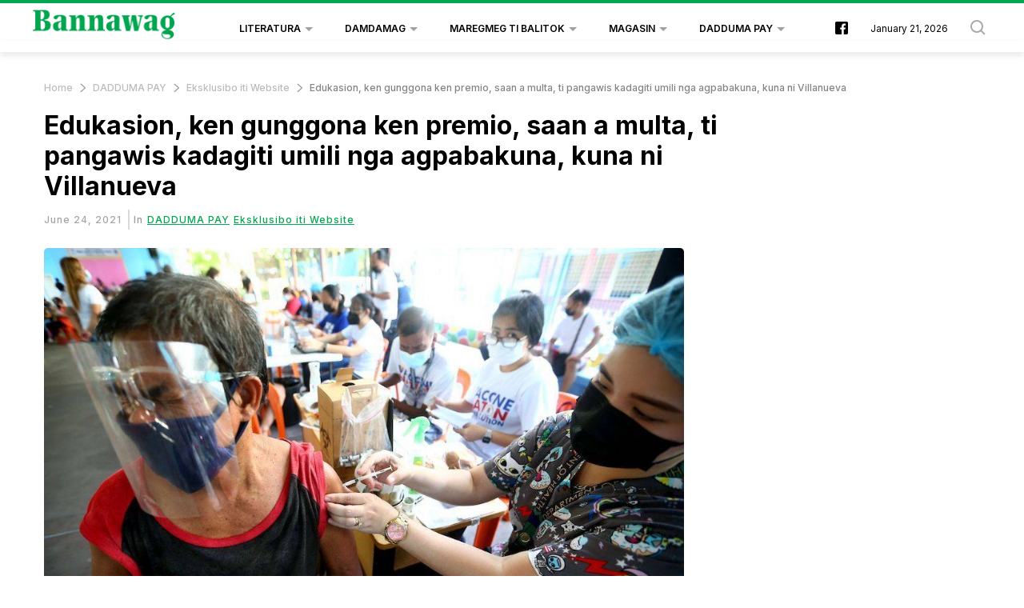

--- FILE ---
content_type: text/html; charset=UTF-8
request_url: https://bannawag.mb.com.ph/2021/06/24/edukasion-ken-gunggona-ken-premio-saan-a-multa-ti-pangawis-kadagiti-umili-nga-agpabakuna-kuna-ni-villanueva/
body_size: 52465
content:
<!DOCTYPE html>
<html   itemscope itemtype="https://schema.org/NewsArticle"   lang="fil" xml:lang="fil">
<head>
                                                <link rel="preload" as="image" href="https://bannawag.mb.com.ph/uploads/imported_images/uploads/2021/06/2021-JUNE-23-BAKUNA-PHOTO.jpeg">
                                    

<title> Edukasion, ken gunggona ken premio, saan a multa, ti pangawis kadagiti umili nga agpabakuna, kuna ni Villanueva-Bannawag </title>
<link rel="shortcut icon" href="https://bannawag.mb.com.ph/theme_bannawag/images/favicon-32x32.png" title="Favicon" />
            <meta charset="utf-8"/>
<meta http-equiv="X-UA-Compatible" content="IE=edge"/>
    <meta name="ROBOTS" content="index,follow"/>
 
<meta name="language" content="fil"/>
<meta name="copyright" content="bannawag"/>
<meta name="format-detection" content="telephone=no"/>

<meta name="viewport" content="width=device-width, initial-scale=1, maximum-scale=2" />
                        			<meta name="description" content="Edukasion, ken gunggona ken premio, saan a multa, ti pangawis kadagiti umili nga agpabakuna, kuna ni Villanueva - DADDUMA PAY -  Maysa a residente ti Siudad ti Manila ti matudtudokan iti umuna a dosis ti Pfizer a bakuna kontra coronavirus bayat ti naisayangkat a panagbakuna iti maysa nga..."/>
<meta name="keywords" content="Edukasion,,ken,gunggona,ken,premio,,saan,a,multa,,ti,pangawis,kadagiti,umili,nga,agpabakuna,,kuna,ni,Villanueva"/>
<meta name="Idkeywords" content=""/>
<meta name="pageType" content="article"/>
<meta name="url" content="https://bannawag.mb.com.ph/2021/06/24/edukasion-ken-gunggona-ken-premio-saan-a-multa-ti-pangawis-kadagiti-umili-nga-agpabakuna-kuna-ni-villanueva/"/>
<meta name="datePublished" content="2021-06-24T07:01:29+08:00"/>
<meta name="dateModified" content="2021-06-24T07:01:29+08:00"/>
<meta name="author" content="Ariel Tabag"/>
<meta name="inLanguage" content="fil"/>
<meta property="fb:app_id" content=""/>
<meta property="og:url" content="https://bannawag.mb.com.ph/2021/06/24/edukasion-ken-gunggona-ken-premio-saan-a-multa-ti-pangawis-kadagiti-umili-nga-agpabakuna-kuna-ni-villanueva/"/>
<meta property="og:secure_url" content="https://bannawag.mb.com.ph/2021/06/24/edukasion-ken-gunggona-ken-premio-saan-a-multa-ti-pangawis-kadagiti-umili-nga-agpabakuna-kuna-ni-villanueva/"/>
<meta property="og:title" content="Edukasion, ken gunggona ken premio, saan a multa, ti pangawis kadagiti umili nga agpabakuna, kuna ni Villanueva"/>
<meta property="og:description" content="Edukasion, ken gunggona ken premio, saan a multa, ti pangawis kadagiti umili nga agpabakuna, kuna ni Villanueva - DADDUMA PAY -  Maysa a residente ti Siudad ti Manila ti matudtudokan iti umuna a dosis ti Pfizer a bakuna kontra coronavirus bayat ti naisayangkat a panagbakuna iti maysa nga..."/>
<meta property="og:type" content="article"/>
<meta property="og:locale" content="fil_PH"/>
<meta property="og:site_name" content="Bannawag"/>
<meta property="article:published_time" content="2021-06-24 07:01:29"/>
<meta property="article:author" content="Ariel Tabag"/>
<meta property="article:section" content="DADDUMA PAY"/>
<meta name="twitter:card" content="summary_large_image"/>
<meta name="twitter:title" content="Edukasion, ken gunggona ken premio, saan a multa, ti pangawis kadagiti umili nga agpabakuna, kuna ni Villanueva"/>
<meta name="twitter:description" content="Edukasion, ken gunggona ken premio, saan a multa, ti pangawis kadagiti umili nga agpabakuna, kuna ni Villanueva - DADDUMA PAY -  Maysa a residente ti Siudad ti Manila ti matudtudokan iti umuna a dosis ti Pfizer a bakuna kontra coronavirus bayat ti naisayangkat a panagbakuna iti maysa nga..."/>
<meta property="og:image"
      content="https://bannawag.mb.com.ph/uploads/imported_images/uploads/2021/06/2021-JUNE-23-BAKUNA-PHOTO.jpeg"/>
<meta name="twitter:image"
      content="https://bannawag.mb.com.ph/uploads/imported_images/uploads/2021/06/2021-JUNE-23-BAKUNA-PHOTO.jpeg"/>
<meta name="thumbnailUrl"
      content="https://bannawag.mb.com.ph/uploads/imported_images/uploads/2021/06/2021-JUNE-23-BAKUNA-PHOTO.jpeg"/>
<meta property="og:image:width" content="800"/>
<meta property="og:image:height" content="600"/>
<meta itemprop="identifier" content="1642"/>
<meta itemprop="headline" content="Edukasion, ken gunggona ken premio, saan a multa, ti pangawis kadagiti umili nga agpabakuna, kuna ni Villanueva"/>
<meta itemprop="pageType" content="article"/>
<meta itemprop="articleSection" content="DADDUMA PAY"/>
<meta itemprop="datePublished" content="2021-06-24T07:01:29+08:00"/>
<meta itemprop="dateModified" content="2021-06-24T07:01:29+08:00"/>
<meta itemprop="url" content="https://bannawag.mb.com.ph/2021/06/24/edukasion-ken-gunggona-ken-premio-saan-a-multa-ti-pangawis-kadagiti-umili-nga-agpabakuna-kuna-ni-villanueva/"/>
<meta itemprop="inLanguage" content="fil"/>
<meta itemprop="author" content="Ariel Tabag"/>
<meta itemprop="image"
      content="https://bannawag.mb.com.ph/uploads/imported_images/uploads/2021/06/2021-JUNE-23-BAKUNA-PHOTO.jpeg"/>
<meta itemprop="publisher" content="bannawag"/>
<link href="https://bannawag.mb.com.ph/2021/06/24/edukasion-ken-gunggona-ken-premio-saan-a-multa-ti-pangawis-kadagiti-umili-nga-agpabakuna-kuna-ni-villanueva/" rel="canonical">



<script type="application/ld+json">
    {
        "@context": "https://schema.org",
        "@type": "NewsArticle",
        "dateCreated": "2021-06-24T07:01:29+08:00",
            "datePublished": "2021-06-24T07:01:29+08:00",
            "dateModified": "2021-06-24T07:01:29+08:00",
            "url": "https://bannawag.mb.com.ph/2021/06/24/edukasion-ken-gunggona-ken-premio-saan-a-multa-ti-pangawis-kadagiti-umili-nga-agpabakuna-kuna-ni-villanueva/",
            "headline": "Edukasion, ken gunggona ken premio, saan a multa, ti pangawis kadagiti umili nga agpabakuna, kuna ni Villanueva",
            "description": "Edukasion, ken gunggona ken premio, saan a multa, ti pangawis kadagiti umili nga agpabakuna, kuna ni Villanueva - DADDUMA PAY -  Maysa a residente ti Siudad ti Manila ti matudtudokan iti umuna a dosis ti Pfizer a bakuna kontra coronavirus bayat ti naisayangkat a panagbakuna iti maysa nga...",
            "keywords": "Edukasion,,ken,gunggona,ken,premio,,saan,a,multa,,ti,pangawis,kadagiti,umili,nga,agpabakuna,,kuna,ni,Villanueva",
            "inLanguage": "fil",
            "mainEntityOfPage":{
              "@type": "WebPage",
              "@id": "https://bannawag.mb.com.ph/2021/06/24/edukasion-ken-gunggona-ken-premio-saan-a-multa-ti-pangawis-kadagiti-umili-nga-agpabakuna-kuna-ni-villanueva/"
            },
            "thumbnailUrl": "https://bannawag.mb.com.ph/uploads/imported_images/uploads/2021/06/2021-JUNE-23-BAKUNA-PHOTO.jpeg",
            "image": {
              "@type": "ImageObject",
              "url": "https://bannawag.mb.com.ph/uploads/imported_images/uploads/2021/06/2021-JUNE-23-BAKUNA-PHOTO.jpeg"
            },
            "genre": "search engine optimization",
            "author": {
              "@type": "Person",
              "name": "Ariel Tabag",
              "url":"https://bannawag.mb.com.ph/author/127/ariel-tabag/"
            },
            "publisher": {
              "@type": "Organization",
              "name": "bannawag",
              "url": "https://bannawag.mb.com.ph",
              "sameAs": ["https://www.facebook.com/BannawagMagasin/", "", ""],
              "logo": {
                "@type": "ImageObject",
                "url": "https://bannawag.mb.com.ph/theme_bannawag/images/logo.jpg",
                "width": "200",
                "height": "143"
              }
            },
            "copyrightHolder": {
              "@type": "Organization",
              "name": "bannawag",
              "url": "https://bannawag.mb.com.ph"
            }

        }
</script>

<script type="application/ld+json">
    {
      "@context": "http://schema.org",
      "@type": "Organization",
      "url": "https://bannawag.mb.com.ph",
      "logo": "https://bannawag.mb.com.ph/theme_bannawag/images/logo.jpg"
    }
</script>
                
<!-- THEME JS links -->
<!-- Common JS links -->
<script>
/*! jQuery v2.2.4 | (c) jQuery Foundation | jquery.org/license */
!function(a,b){"object"==typeof module&&"object"==typeof module.exports?module.exports=a.document?b(a,!0):function(a){if(!a.document)throw new Error("jQuery requires a window with a document");return b(a)}:b(a)}("undefined"!=typeof window?window:this,function(a,b){var c=[],d=a.document,e=c.slice,f=c.concat,g=c.push,h=c.indexOf,i={},j=i.toString,k=i.hasOwnProperty,l={},m="2.2.4",n=function(a,b){return new n.fn.init(a,b)},o=/^[\s\uFEFF\xA0]+|[\s\uFEFF\xA0]+$/g,p=/^-ms-/,q=/-([\da-z])/gi,r=function(a,b){return b.toUpperCase()};n.fn=n.prototype={jquery:m,constructor:n,selector:"",length:0,toArray:function(){return e.call(this)},get:function(a){return null!=a?0>a?this[a+this.length]:this[a]:e.call(this)},pushStack:function(a){var b=n.merge(this.constructor(),a);return b.prevObject=this,b.context=this.context,b},each:function(a){return n.each(this,a)},map:function(a){return this.pushStack(n.map(this,function(b,c){return a.call(b,c,b)}))},slice:function(){return this.pushStack(e.apply(this,arguments))},first:function(){return this.eq(0)},last:function(){return this.eq(-1)},eq:function(a){var b=this.length,c=+a+(0>a?b:0);return this.pushStack(c>=0&&b>c?[this[c]]:[])},end:function(){return this.prevObject||this.constructor()},push:g,sort:c.sort,splice:c.splice},n.extend=n.fn.extend=function(){var a,b,c,d,e,f,g=arguments[0]||{},h=1,i=arguments.length,j=!1;for("boolean"==typeof g&&(j=g,g=arguments[h]||{},h++),"object"==typeof g||n.isFunction(g)||(g={}),h===i&&(g=this,h--);i>h;h++)if(null!=(a=arguments[h]))for(b in a)c=g[b],d=a[b],g!==d&&(j&&d&&(n.isPlainObject(d)||(e=n.isArray(d)))?(e?(e=!1,f=c&&n.isArray(c)?c:[]):f=c&&n.isPlainObject(c)?c:{},g[b]=n.extend(j,f,d)):void 0!==d&&(g[b]=d));return g},n.extend({expando:"jQuery"+(m+Math.random()).replace(/\D/g,""),isReady:!0,error:function(a){throw new Error(a)},noop:function(){},isFunction:function(a){return"function"===n.type(a)},isArray:Array.isArray,isWindow:function(a){return null!=a&&a===a.window},isNumeric:function(a){var b=a&&a.toString();return!n.isArray(a)&&b-parseFloat(b)+1>=0},isPlainObject:function(a){var b;if("object"!==n.type(a)||a.nodeType||n.isWindow(a))return!1;if(a.constructor&&!k.call(a,"constructor")&&!k.call(a.constructor.prototype||{},"isPrototypeOf"))return!1;for(b in a);return void 0===b||k.call(a,b)},isEmptyObject:function(a){var b;for(b in a)return!1;return!0},type:function(a){return null==a?a+"":"object"==typeof a||"function"==typeof a?i[j.call(a)]||"object":typeof a},globalEval:function(a){var b,c=eval;a=n.trim(a),a&&(1===a.indexOf("use strict")?(b=d.createElement("script"),b.text=a,d.head.appendChild(b).parentNode.removeChild(b)):c(a))},camelCase:function(a){return a.replace(p,"ms-").replace(q,r)},nodeName:function(a,b){return a.nodeName&&a.nodeName.toLowerCase()===b.toLowerCase()},each:function(a,b){var c,d=0;if(s(a)){for(c=a.length;c>d;d++)if(b.call(a[d],d,a[d])===!1)break}else for(d in a)if(b.call(a[d],d,a[d])===!1)break;return a},trim:function(a){return null==a?"":(a+"").replace(o,"")},makeArray:function(a,b){var c=b||[];return null!=a&&(s(Object(a))?n.merge(c,"string"==typeof a?[a]:a):g.call(c,a)),c},inArray:function(a,b,c){return null==b?-1:h.call(b,a,c)},merge:function(a,b){for(var c=+b.length,d=0,e=a.length;c>d;d++)a[e++]=b[d];return a.length=e,a},grep:function(a,b,c){for(var d,e=[],f=0,g=a.length,h=!c;g>f;f++)d=!b(a[f],f),d!==h&&e.push(a[f]);return e},map:function(a,b,c){var d,e,g=0,h=[];if(s(a))for(d=a.length;d>g;g++)e=b(a[g],g,c),null!=e&&h.push(e);else for(g in a)e=b(a[g],g,c),null!=e&&h.push(e);return f.apply([],h)},guid:1,proxy:function(a,b){var c,d,f;return"string"==typeof b&&(c=a[b],b=a,a=c),n.isFunction(a)?(d=e.call(arguments,2),f=function(){return a.apply(b||this,d.concat(e.call(arguments)))},f.guid=a.guid=a.guid||n.guid++,f):void 0},now:Date.now,support:l}),"function"==typeof Symbol&&(n.fn[Symbol.iterator]=c[Symbol.iterator]),n.each("Boolean Number String Function Array Date RegExp Object Error Symbol".split(" "),function(a,b){i["[object "+b+"]"]=b.toLowerCase()});function s(a){var b=!!a&&"length"in a&&a.length,c=n.type(a);return"function"===c||n.isWindow(a)?!1:"array"===c||0===b||"number"==typeof b&&b>0&&b-1 in a}var t=function(a){var b,c,d,e,f,g,h,i,j,k,l,m,n,o,p,q,r,s,t,u="sizzle"+1*new Date,v=a.document,w=0,x=0,y=ga(),z=ga(),A=ga(),B=function(a,b){return a===b&&(l=!0),0},C=1<<31,D={}.hasOwnProperty,E=[],F=E.pop,G=E.push,H=E.push,I=E.slice,J=function(a,b){for(var c=0,d=a.length;d>c;c++)if(a[c]===b)return c;return-1},K="checked|selected|async|autofocus|autoplay|controls|defer|disabled|hidden|ismap|loop|multiple|open|readonly|required|scoped",L="[\\x20\\t\\r\\n\\f]",M="(?:\\\\.|[\\w-]|[^\\x00-\\xa0])+",N="\\["+L+"*("+M+")(?:"+L+"*([*^$|!~]?=)"+L+"*(?:'((?:\\\\.|[^\\\\'])*)'|\"((?:\\\\.|[^\\\\\"])*)\"|("+M+"))|)"+L+"*\\]",O=":("+M+")(?:\\((('((?:\\\\.|[^\\\\'])*)'|\"((?:\\\\.|[^\\\\\"])*)\")|((?:\\\\.|[^\\\\()[\\]]|"+N+")*)|.*)\\)|)",P=new RegExp(L+"+","g"),Q=new RegExp("^"+L+"+|((?:^|[^\\\\])(?:\\\\.)*)"+L+"+$","g"),R=new RegExp("^"+L+"*,"+L+"*"),S=new RegExp("^"+L+"*([>+~]|"+L+")"+L+"*"),T=new RegExp("="+L+"*([^\\]'\"]*?)"+L+"*\\]","g"),U=new RegExp(O),V=new RegExp("^"+M+"$"),W={ID:new RegExp("^#("+M+")"),CLASS:new RegExp("^\\.("+M+")"),TAG:new RegExp("^("+M+"|[*])"),ATTR:new RegExp("^"+N),PSEUDO:new RegExp("^"+O),CHILD:new RegExp("^:(only|first|last|nth|nth-last)-(child|of-type)(?:\\("+L+"*(even|odd|(([+-]|)(\\d*)n|)"+L+"*(?:([+-]|)"+L+"*(\\d+)|))"+L+"*\\)|)","i"),bool:new RegExp("^(?:"+K+")$","i"),needsContext:new RegExp("^"+L+"*[>+~]|:(even|odd|eq|gt|lt|nth|first|last)(?:\\("+L+"*((?:-\\d)?\\d*)"+L+"*\\)|)(?=[^-]|$)","i")},X=/^(?:input|select|textarea|button)$/i,Y=/^h\d$/i,Z=/^[^{]+\{\s*\[native \w/,$=/^(?:#([\w-]+)|(\w+)|\.([\w-]+))$/,_=/[+~]/,aa=/'|\\/g,ba=new RegExp("\\\\([\\da-f]{1,6}"+L+"?|("+L+")|.)","ig"),ca=function(a,b,c){var d="0x"+b-65536;return d!==d||c?b:0>d?String.fromCharCode(d+65536):String.fromCharCode(d>>10|55296,1023&d|56320)},da=function(){m()};try{H.apply(E=I.call(v.childNodes),v.childNodes),E[v.childNodes.length].nodeType}catch(ea){H={apply:E.length?function(a,b){G.apply(a,I.call(b))}:function(a,b){var c=a.length,d=0;while(a[c++]=b[d++]);a.length=c-1}}}function fa(a,b,d,e){var f,h,j,k,l,o,r,s,w=b&&b.ownerDocument,x=b?b.nodeType:9;if(d=d||[],"string"!=typeof a||!a||1!==x&&9!==x&&11!==x)return d;if(!e&&((b?b.ownerDocument||b:v)!==n&&m(b),b=b||n,p)){if(11!==x&&(o=$.exec(a)))if(f=o[1]){if(9===x){if(!(j=b.getElementById(f)))return d;if(j.id===f)return d.push(j),d}else if(w&&(j=w.getElementById(f))&&t(b,j)&&j.id===f)return d.push(j),d}else{if(o[2])return H.apply(d,b.getElementsByTagName(a)),d;if((f=o[3])&&c.getElementsByClassName&&b.getElementsByClassName)return H.apply(d,b.getElementsByClassName(f)),d}if(c.qsa&&!A[a+" "]&&(!q||!q.test(a))){if(1!==x)w=b,s=a;else if("object"!==b.nodeName.toLowerCase()){(k=b.getAttribute("id"))?k=k.replace(aa,"\\$&"):b.setAttribute("id",k=u),r=g(a),h=r.length,l=V.test(k)?"#"+k:"[id='"+k+"']";while(h--)r[h]=l+" "+qa(r[h]);s=r.join(","),w=_.test(a)&&oa(b.parentNode)||b}if(s)try{return H.apply(d,w.querySelectorAll(s)),d}catch(y){}finally{k===u&&b.removeAttribute("id")}}}return i(a.replace(Q,"$1"),b,d,e)}function ga(){var a=[];function b(c,e){return a.push(c+" ")>d.cacheLength&&delete b[a.shift()],b[c+" "]=e}return b}function ha(a){return a[u]=!0,a}function ia(a){var b=n.createElement("div");try{return!!a(b)}catch(c){return!1}finally{b.parentNode&&b.parentNode.removeChild(b),b=null}}function ja(a,b){var c=a.split("|"),e=c.length;while(e--)d.attrHandle[c[e]]=b}function ka(a,b){var c=b&&a,d=c&&1===a.nodeType&&1===b.nodeType&&(~b.sourceIndex||C)-(~a.sourceIndex||C);if(d)return d;if(c)while(c=c.nextSibling)if(c===b)return-1;return a?1:-1}function la(a){return function(b){var c=b.nodeName.toLowerCase();return"input"===c&&b.type===a}}function ma(a){return function(b){var c=b.nodeName.toLowerCase();return("input"===c||"button"===c)&&b.type===a}}function na(a){return ha(function(b){return b=+b,ha(function(c,d){var e,f=a([],c.length,b),g=f.length;while(g--)c[e=f[g]]&&(c[e]=!(d[e]=c[e]))})})}function oa(a){return a&&"undefined"!=typeof a.getElementsByTagName&&a}c=fa.support={},f=fa.isXML=function(a){var b=a&&(a.ownerDocument||a).documentElement;return b?"HTML"!==b.nodeName:!1},m=fa.setDocument=function(a){var b,e,g=a?a.ownerDocument||a:v;return g!==n&&9===g.nodeType&&g.documentElement?(n=g,o=n.documentElement,p=!f(n),(e=n.defaultView)&&e.top!==e&&(e.addEventListener?e.addEventListener("unload",da,!1):e.attachEvent&&e.attachEvent("onunload",da)),c.attributes=ia(function(a){return a.className="i",!a.getAttribute("className")}),c.getElementsByTagName=ia(function(a){return a.appendChild(n.createComment("")),!a.getElementsByTagName("*").length}),c.getElementsByClassName=Z.test(n.getElementsByClassName),c.getById=ia(function(a){return o.appendChild(a).id=u,!n.getElementsByName||!n.getElementsByName(u).length}),c.getById?(d.find.ID=function(a,b){if("undefined"!=typeof b.getElementById&&p){var c=b.getElementById(a);return c?[c]:[]}},d.filter.ID=function(a){var b=a.replace(ba,ca);return function(a){return a.getAttribute("id")===b}}):(delete d.find.ID,d.filter.ID=function(a){var b=a.replace(ba,ca);return function(a){var c="undefined"!=typeof a.getAttributeNode&&a.getAttributeNode("id");return c&&c.value===b}}),d.find.TAG=c.getElementsByTagName?function(a,b){return"undefined"!=typeof b.getElementsByTagName?b.getElementsByTagName(a):c.qsa?b.querySelectorAll(a):void 0}:function(a,b){var c,d=[],e=0,f=b.getElementsByTagName(a);if("*"===a){while(c=f[e++])1===c.nodeType&&d.push(c);return d}return f},d.find.CLASS=c.getElementsByClassName&&function(a,b){return"undefined"!=typeof b.getElementsByClassName&&p?b.getElementsByClassName(a):void 0},r=[],q=[],(c.qsa=Z.test(n.querySelectorAll))&&(ia(function(a){o.appendChild(a).innerHTML="<a id='"+u+"'></a><select id='"+u+"-\r\\' msallowcapture=''><option selected=''></option></select>",a.querySelectorAll("[msallowcapture^='']").length&&q.push("[*^$]="+L+"*(?:''|\"\")"),a.querySelectorAll("[selected]").length||q.push("\\["+L+"*(?:value|"+K+")"),a.querySelectorAll("[id~="+u+"-]").length||q.push("~="),a.querySelectorAll(":checked").length||q.push(":checked"),a.querySelectorAll("a#"+u+"+*").length||q.push(".#.+[+~]")}),ia(function(a){var b=n.createElement("input");b.setAttribute("type","hidden"),a.appendChild(b).setAttribute("name","D"),a.querySelectorAll("[name=d]").length&&q.push("name"+L+"*[*^$|!~]?="),a.querySelectorAll(":enabled").length||q.push(":enabled",":disabled"),a.querySelectorAll("*,:x"),q.push(",.*:")})),(c.matchesSelector=Z.test(s=o.matches||o.webkitMatchesSelector||o.mozMatchesSelector||o.oMatchesSelector||o.msMatchesSelector))&&ia(function(a){c.disconnectedMatch=s.call(a,"div"),s.call(a,"[s!='']:x"),r.push("!=",O)}),q=q.length&&new RegExp(q.join("|")),r=r.length&&new RegExp(r.join("|")),b=Z.test(o.compareDocumentPosition),t=b||Z.test(o.contains)?function(a,b){var c=9===a.nodeType?a.documentElement:a,d=b&&b.parentNode;return a===d||!(!d||1!==d.nodeType||!(c.contains?c.contains(d):a.compareDocumentPosition&&16&a.compareDocumentPosition(d)))}:function(a,b){if(b)while(b=b.parentNode)if(b===a)return!0;return!1},B=b?function(a,b){if(a===b)return l=!0,0;var d=!a.compareDocumentPosition-!b.compareDocumentPosition;return d?d:(d=(a.ownerDocument||a)===(b.ownerDocument||b)?a.compareDocumentPosition(b):1,1&d||!c.sortDetached&&b.compareDocumentPosition(a)===d?a===n||a.ownerDocument===v&&t(v,a)?-1:b===n||b.ownerDocument===v&&t(v,b)?1:k?J(k,a)-J(k,b):0:4&d?-1:1)}:function(a,b){if(a===b)return l=!0,0;var c,d=0,e=a.parentNode,f=b.parentNode,g=[a],h=[b];if(!e||!f)return a===n?-1:b===n?1:e?-1:f?1:k?J(k,a)-J(k,b):0;if(e===f)return ka(a,b);c=a;while(c=c.parentNode)g.unshift(c);c=b;while(c=c.parentNode)h.unshift(c);while(g[d]===h[d])d++;return d?ka(g[d],h[d]):g[d]===v?-1:h[d]===v?1:0},n):n},fa.matches=function(a,b){return fa(a,null,null,b)},fa.matchesSelector=function(a,b){if((a.ownerDocument||a)!==n&&m(a),b=b.replace(T,"='$1']"),c.matchesSelector&&p&&!A[b+" "]&&(!r||!r.test(b))&&(!q||!q.test(b)))try{var d=s.call(a,b);if(d||c.disconnectedMatch||a.document&&11!==a.document.nodeType)return d}catch(e){}return fa(b,n,null,[a]).length>0},fa.contains=function(a,b){return(a.ownerDocument||a)!==n&&m(a),t(a,b)},fa.attr=function(a,b){(a.ownerDocument||a)!==n&&m(a);var e=d.attrHandle[b.toLowerCase()],f=e&&D.call(d.attrHandle,b.toLowerCase())?e(a,b,!p):void 0;return void 0!==f?f:c.attributes||!p?a.getAttribute(b):(f=a.getAttributeNode(b))&&f.specified?f.value:null},fa.error=function(a){throw new Error("Syntax error, unrecognized expression: "+a)},fa.uniqueSort=function(a){var b,d=[],e=0,f=0;if(l=!c.detectDuplicates,k=!c.sortStable&&a.slice(0),a.sort(B),l){while(b=a[f++])b===a[f]&&(e=d.push(f));while(e--)a.splice(d[e],1)}return k=null,a},e=fa.getText=function(a){var b,c="",d=0,f=a.nodeType;if(f){if(1===f||9===f||11===f){if("string"==typeof a.textContent)return a.textContent;for(a=a.firstChild;a;a=a.nextSibling)c+=e(a)}else if(3===f||4===f)return a.nodeValue}else while(b=a[d++])c+=e(b);return c},d=fa.selectors={cacheLength:50,createPseudo:ha,match:W,attrHandle:{},find:{},relative:{">":{dir:"parentNode",first:!0}," ":{dir:"parentNode"},"+":{dir:"previousSibling",first:!0},"~":{dir:"previousSibling"}},preFilter:{ATTR:function(a){return a[1]=a[1].replace(ba,ca),a[3]=(a[3]||a[4]||a[5]||"").replace(ba,ca),"~="===a[2]&&(a[3]=" "+a[3]+" "),a.slice(0,4)},CHILD:function(a){return a[1]=a[1].toLowerCase(),"nth"===a[1].slice(0,3)?(a[3]||fa.error(a[0]),a[4]=+(a[4]?a[5]+(a[6]||1):2*("even"===a[3]||"odd"===a[3])),a[5]=+(a[7]+a[8]||"odd"===a[3])):a[3]&&fa.error(a[0]),a},PSEUDO:function(a){var b,c=!a[6]&&a[2];return W.CHILD.test(a[0])?null:(a[3]?a[2]=a[4]||a[5]||"":c&&U.test(c)&&(b=g(c,!0))&&(b=c.indexOf(")",c.length-b)-c.length)&&(a[0]=a[0].slice(0,b),a[2]=c.slice(0,b)),a.slice(0,3))}},filter:{TAG:function(a){var b=a.replace(ba,ca).toLowerCase();return"*"===a?function(){return!0}:function(a){return a.nodeName&&a.nodeName.toLowerCase()===b}},CLASS:function(a){var b=y[a+" "];return b||(b=new RegExp("(^|"+L+")"+a+"("+L+"|$)"))&&y(a,function(a){return b.test("string"==typeof a.className&&a.className||"undefined"!=typeof a.getAttribute&&a.getAttribute("class")||"")})},ATTR:function(a,b,c){return function(d){var e=fa.attr(d,a);return null==e?"!="===b:b?(e+="","="===b?e===c:"!="===b?e!==c:"^="===b?c&&0===e.indexOf(c):"*="===b?c&&e.indexOf(c)>-1:"$="===b?c&&e.slice(-c.length)===c:"~="===b?(" "+e.replace(P," ")+" ").indexOf(c)>-1:"|="===b?e===c||e.slice(0,c.length+1)===c+"-":!1):!0}},CHILD:function(a,b,c,d,e){var f="nth"!==a.slice(0,3),g="last"!==a.slice(-4),h="of-type"===b;return 1===d&&0===e?function(a){return!!a.parentNode}:function(b,c,i){var j,k,l,m,n,o,p=f!==g?"nextSibling":"previousSibling",q=b.parentNode,r=h&&b.nodeName.toLowerCase(),s=!i&&!h,t=!1;if(q){if(f){while(p){m=b;while(m=m[p])if(h?m.nodeName.toLowerCase()===r:1===m.nodeType)return!1;o=p="only"===a&&!o&&"nextSibling"}return!0}if(o=[g?q.firstChild:q.lastChild],g&&s){m=q,l=m[u]||(m[u]={}),k=l[m.uniqueID]||(l[m.uniqueID]={}),j=k[a]||[],n=j[0]===w&&j[1],t=n&&j[2],m=n&&q.childNodes[n];while(m=++n&&m&&m[p]||(t=n=0)||o.pop())if(1===m.nodeType&&++t&&m===b){k[a]=[w,n,t];break}}else if(s&&(m=b,l=m[u]||(m[u]={}),k=l[m.uniqueID]||(l[m.uniqueID]={}),j=k[a]||[],n=j[0]===w&&j[1],t=n),t===!1)while(m=++n&&m&&m[p]||(t=n=0)||o.pop())if((h?m.nodeName.toLowerCase()===r:1===m.nodeType)&&++t&&(s&&(l=m[u]||(m[u]={}),k=l[m.uniqueID]||(l[m.uniqueID]={}),k[a]=[w,t]),m===b))break;return t-=e,t===d||t%d===0&&t/d>=0}}},PSEUDO:function(a,b){var c,e=d.pseudos[a]||d.setFilters[a.toLowerCase()]||fa.error("unsupported pseudo: "+a);return e[u]?e(b):e.length>1?(c=[a,a,"",b],d.setFilters.hasOwnProperty(a.toLowerCase())?ha(function(a,c){var d,f=e(a,b),g=f.length;while(g--)d=J(a,f[g]),a[d]=!(c[d]=f[g])}):function(a){return e(a,0,c)}):e}},pseudos:{not:ha(function(a){var b=[],c=[],d=h(a.replace(Q,"$1"));return d[u]?ha(function(a,b,c,e){var f,g=d(a,null,e,[]),h=a.length;while(h--)(f=g[h])&&(a[h]=!(b[h]=f))}):function(a,e,f){return b[0]=a,d(b,null,f,c),b[0]=null,!c.pop()}}),has:ha(function(a){return function(b){return fa(a,b).length>0}}),contains:ha(function(a){return a=a.replace(ba,ca),function(b){return(b.textContent||b.innerText||e(b)).indexOf(a)>-1}}),lang:ha(function(a){return V.test(a||"")||fa.error("unsupported lang: "+a),a=a.replace(ba,ca).toLowerCase(),function(b){var c;do if(c=p?b.lang:b.getAttribute("xml:lang")||b.getAttribute("lang"))return c=c.toLowerCase(),c===a||0===c.indexOf(a+"-");while((b=b.parentNode)&&1===b.nodeType);return!1}}),target:function(b){var c=a.location&&a.location.hash;return c&&c.slice(1)===b.id},root:function(a){return a===o},focus:function(a){return a===n.activeElement&&(!n.hasFocus||n.hasFocus())&&!!(a.type||a.href||~a.tabIndex)},enabled:function(a){return a.disabled===!1},disabled:function(a){return a.disabled===!0},checked:function(a){var b=a.nodeName.toLowerCase();return"input"===b&&!!a.checked||"option"===b&&!!a.selected},selected:function(a){return a.parentNode&&a.parentNode.selectedIndex,a.selected===!0},empty:function(a){for(a=a.firstChild;a;a=a.nextSibling)if(a.nodeType<6)return!1;return!0},parent:function(a){return!d.pseudos.empty(a)},header:function(a){return Y.test(a.nodeName)},input:function(a){return X.test(a.nodeName)},button:function(a){var b=a.nodeName.toLowerCase();return"input"===b&&"button"===a.type||"button"===b},text:function(a){var b;return"input"===a.nodeName.toLowerCase()&&"text"===a.type&&(null==(b=a.getAttribute("type"))||"text"===b.toLowerCase())},first:na(function(){return[0]}),last:na(function(a,b){return[b-1]}),eq:na(function(a,b,c){return[0>c?c+b:c]}),even:na(function(a,b){for(var c=0;b>c;c+=2)a.push(c);return a}),odd:na(function(a,b){for(var c=1;b>c;c+=2)a.push(c);return a}),lt:na(function(a,b,c){for(var d=0>c?c+b:c;--d>=0;)a.push(d);return a}),gt:na(function(a,b,c){for(var d=0>c?c+b:c;++d<b;)a.push(d);return a})}},d.pseudos.nth=d.pseudos.eq;for(b in{radio:!0,checkbox:!0,file:!0,password:!0,image:!0})d.pseudos[b]=la(b);for(b in{submit:!0,reset:!0})d.pseudos[b]=ma(b);function pa(){}pa.prototype=d.filters=d.pseudos,d.setFilters=new pa,g=fa.tokenize=function(a,b){var c,e,f,g,h,i,j,k=z[a+" "];if(k)return b?0:k.slice(0);h=a,i=[],j=d.preFilter;while(h){c&&!(e=R.exec(h))||(e&&(h=h.slice(e[0].length)||h),i.push(f=[])),c=!1,(e=S.exec(h))&&(c=e.shift(),f.push({value:c,type:e[0].replace(Q," ")}),h=h.slice(c.length));for(g in d.filter)!(e=W[g].exec(h))||j[g]&&!(e=j[g](e))||(c=e.shift(),f.push({value:c,type:g,matches:e}),h=h.slice(c.length));if(!c)break}return b?h.length:h?fa.error(a):z(a,i).slice(0)};function qa(a){for(var b=0,c=a.length,d="";c>b;b++)d+=a[b].value;return d}function ra(a,b,c){var d=b.dir,e=c&&"parentNode"===d,f=x++;return b.first?function(b,c,f){while(b=b[d])if(1===b.nodeType||e)return a(b,c,f)}:function(b,c,g){var h,i,j,k=[w,f];if(g){while(b=b[d])if((1===b.nodeType||e)&&a(b,c,g))return!0}else while(b=b[d])if(1===b.nodeType||e){if(j=b[u]||(b[u]={}),i=j[b.uniqueID]||(j[b.uniqueID]={}),(h=i[d])&&h[0]===w&&h[1]===f)return k[2]=h[2];if(i[d]=k,k[2]=a(b,c,g))return!0}}}function sa(a){return a.length>1?function(b,c,d){var e=a.length;while(e--)if(!a[e](b,c,d))return!1;return!0}:a[0]}function ta(a,b,c){for(var d=0,e=b.length;e>d;d++)fa(a,b[d],c);return c}function ua(a,b,c,d,e){for(var f,g=[],h=0,i=a.length,j=null!=b;i>h;h++)(f=a[h])&&(c&&!c(f,d,e)||(g.push(f),j&&b.push(h)));return g}function va(a,b,c,d,e,f){return d&&!d[u]&&(d=va(d)),e&&!e[u]&&(e=va(e,f)),ha(function(f,g,h,i){var j,k,l,m=[],n=[],o=g.length,p=f||ta(b||"*",h.nodeType?[h]:h,[]),q=!a||!f&&b?p:ua(p,m,a,h,i),r=c?e||(f?a:o||d)?[]:g:q;if(c&&c(q,r,h,i),d){j=ua(r,n),d(j,[],h,i),k=j.length;while(k--)(l=j[k])&&(r[n[k]]=!(q[n[k]]=l))}if(f){if(e||a){if(e){j=[],k=r.length;while(k--)(l=r[k])&&j.push(q[k]=l);e(null,r=[],j,i)}k=r.length;while(k--)(l=r[k])&&(j=e?J(f,l):m[k])>-1&&(f[j]=!(g[j]=l))}}else r=ua(r===g?r.splice(o,r.length):r),e?e(null,g,r,i):H.apply(g,r)})}function wa(a){for(var b,c,e,f=a.length,g=d.relative[a[0].type],h=g||d.relative[" "],i=g?1:0,k=ra(function(a){return a===b},h,!0),l=ra(function(a){return J(b,a)>-1},h,!0),m=[function(a,c,d){var e=!g&&(d||c!==j)||((b=c).nodeType?k(a,c,d):l(a,c,d));return b=null,e}];f>i;i++)if(c=d.relative[a[i].type])m=[ra(sa(m),c)];else{if(c=d.filter[a[i].type].apply(null,a[i].matches),c[u]){for(e=++i;f>e;e++)if(d.relative[a[e].type])break;return va(i>1&&sa(m),i>1&&qa(a.slice(0,i-1).concat({value:" "===a[i-2].type?"*":""})).replace(Q,"$1"),c,e>i&&wa(a.slice(i,e)),f>e&&wa(a=a.slice(e)),f>e&&qa(a))}m.push(c)}return sa(m)}function xa(a,b){var c=b.length>0,e=a.length>0,f=function(f,g,h,i,k){var l,o,q,r=0,s="0",t=f&&[],u=[],v=j,x=f||e&&d.find.TAG("*",k),y=w+=null==v?1:Math.random()||.1,z=x.length;for(k&&(j=g===n||g||k);s!==z&&null!=(l=x[s]);s++){if(e&&l){o=0,g||l.ownerDocument===n||(m(l),h=!p);while(q=a[o++])if(q(l,g||n,h)){i.push(l);break}k&&(w=y)}c&&((l=!q&&l)&&r--,f&&t.push(l))}if(r+=s,c&&s!==r){o=0;while(q=b[o++])q(t,u,g,h);if(f){if(r>0)while(s--)t[s]||u[s]||(u[s]=F.call(i));u=ua(u)}H.apply(i,u),k&&!f&&u.length>0&&r+b.length>1&&fa.uniqueSort(i)}return k&&(w=y,j=v),t};return c?ha(f):f}return h=fa.compile=function(a,b){var c,d=[],e=[],f=A[a+" "];if(!f){b||(b=g(a)),c=b.length;while(c--)f=wa(b[c]),f[u]?d.push(f):e.push(f);f=A(a,xa(e,d)),f.selector=a}return f},i=fa.select=function(a,b,e,f){var i,j,k,l,m,n="function"==typeof a&&a,o=!f&&g(a=n.selector||a);if(e=e||[],1===o.length){if(j=o[0]=o[0].slice(0),j.length>2&&"ID"===(k=j[0]).type&&c.getById&&9===b.nodeType&&p&&d.relative[j[1].type]){if(b=(d.find.ID(k.matches[0].replace(ba,ca),b)||[])[0],!b)return e;n&&(b=b.parentNode),a=a.slice(j.shift().value.length)}i=W.needsContext.test(a)?0:j.length;while(i--){if(k=j[i],d.relative[l=k.type])break;if((m=d.find[l])&&(f=m(k.matches[0].replace(ba,ca),_.test(j[0].type)&&oa(b.parentNode)||b))){if(j.splice(i,1),a=f.length&&qa(j),!a)return H.apply(e,f),e;break}}}return(n||h(a,o))(f,b,!p,e,!b||_.test(a)&&oa(b.parentNode)||b),e},c.sortStable=u.split("").sort(B).join("")===u,c.detectDuplicates=!!l,m(),c.sortDetached=ia(function(a){return 1&a.compareDocumentPosition(n.createElement("div"))}),ia(function(a){return a.innerHTML="<a href='#'></a>","#"===a.firstChild.getAttribute("href")})||ja("type|href|height|width",function(a,b,c){return c?void 0:a.getAttribute(b,"type"===b.toLowerCase()?1:2)}),c.attributes&&ia(function(a){return a.innerHTML="<input/>",a.firstChild.setAttribute("value",""),""===a.firstChild.getAttribute("value")})||ja("value",function(a,b,c){return c||"input"!==a.nodeName.toLowerCase()?void 0:a.defaultValue}),ia(function(a){return null==a.getAttribute("disabled")})||ja(K,function(a,b,c){var d;return c?void 0:a[b]===!0?b.toLowerCase():(d=a.getAttributeNode(b))&&d.specified?d.value:null}),fa}(a);n.find=t,n.expr=t.selectors,n.expr[":"]=n.expr.pseudos,n.uniqueSort=n.unique=t.uniqueSort,n.text=t.getText,n.isXMLDoc=t.isXML,n.contains=t.contains;var u=function(a,b,c){var d=[],e=void 0!==c;while((a=a[b])&&9!==a.nodeType)if(1===a.nodeType){if(e&&n(a).is(c))break;d.push(a)}return d},v=function(a,b){for(var c=[];a;a=a.nextSibling)1===a.nodeType&&a!==b&&c.push(a);return c},w=n.expr.match.needsContext,x=/^<([\w-]+)\s*\/?>(?:<\/\1>|)$/,y=/^.[^:#\[\.,]*$/;function z(a,b,c){if(n.isFunction(b))return n.grep(a,function(a,d){return!!b.call(a,d,a)!==c});if(b.nodeType)return n.grep(a,function(a){return a===b!==c});if("string"==typeof b){if(y.test(b))return n.filter(b,a,c);b=n.filter(b,a)}return n.grep(a,function(a){return h.call(b,a)>-1!==c})}n.filter=function(a,b,c){var d=b[0];return c&&(a=":not("+a+")"),1===b.length&&1===d.nodeType?n.find.matchesSelector(d,a)?[d]:[]:n.find.matches(a,n.grep(b,function(a){return 1===a.nodeType}))},n.fn.extend({find:function(a){var b,c=this.length,d=[],e=this;if("string"!=typeof a)return this.pushStack(n(a).filter(function(){for(b=0;c>b;b++)if(n.contains(e[b],this))return!0}));for(b=0;c>b;b++)n.find(a,e[b],d);return d=this.pushStack(c>1?n.unique(d):d),d.selector=this.selector?this.selector+" "+a:a,d},filter:function(a){return this.pushStack(z(this,a||[],!1))},not:function(a){return this.pushStack(z(this,a||[],!0))},is:function(a){return!!z(this,"string"==typeof a&&w.test(a)?n(a):a||[],!1).length}});var A,B=/^(?:\s*(<[\w\W]+>)[^>]*|#([\w-]*))$/,C=n.fn.init=function(a,b,c){var e,f;if(!a)return this;if(c=c||A,"string"==typeof a){if(e="<"===a[0]&&">"===a[a.length-1]&&a.length>=3?[null,a,null]:B.exec(a),!e||!e[1]&&b)return!b||b.jquery?(b||c).find(a):this.constructor(b).find(a);if(e[1]){if(b=b instanceof n?b[0]:b,n.merge(this,n.parseHTML(e[1],b&&b.nodeType?b.ownerDocument||b:d,!0)),x.test(e[1])&&n.isPlainObject(b))for(e in b)n.isFunction(this[e])?this[e](b[e]):this.attr(e,b[e]);return this}return f=d.getElementById(e[2]),f&&f.parentNode&&(this.length=1,this[0]=f),this.context=d,this.selector=a,this}return a.nodeType?(this.context=this[0]=a,this.length=1,this):n.isFunction(a)?void 0!==c.ready?c.ready(a):a(n):(void 0!==a.selector&&(this.selector=a.selector,this.context=a.context),n.makeArray(a,this))};C.prototype=n.fn,A=n(d);var D=/^(?:parents|prev(?:Until|All))/,E={children:!0,contents:!0,next:!0,prev:!0};n.fn.extend({has:function(a){var b=n(a,this),c=b.length;return this.filter(function(){for(var a=0;c>a;a++)if(n.contains(this,b[a]))return!0})},closest:function(a,b){for(var c,d=0,e=this.length,f=[],g=w.test(a)||"string"!=typeof a?n(a,b||this.context):0;e>d;d++)for(c=this[d];c&&c!==b;c=c.parentNode)if(c.nodeType<11&&(g?g.index(c)>-1:1===c.nodeType&&n.find.matchesSelector(c,a))){f.push(c);break}return this.pushStack(f.length>1?n.uniqueSort(f):f)},index:function(a){return a?"string"==typeof a?h.call(n(a),this[0]):h.call(this,a.jquery?a[0]:a):this[0]&&this[0].parentNode?this.first().prevAll().length:-1},add:function(a,b){return this.pushStack(n.uniqueSort(n.merge(this.get(),n(a,b))))},addBack:function(a){return this.add(null==a?this.prevObject:this.prevObject.filter(a))}});function F(a,b){while((a=a[b])&&1!==a.nodeType);return a}n.each({parent:function(a){var b=a.parentNode;return b&&11!==b.nodeType?b:null},parents:function(a){return u(a,"parentNode")},parentsUntil:function(a,b,c){return u(a,"parentNode",c)},next:function(a){return F(a,"nextSibling")},prev:function(a){return F(a,"previousSibling")},nextAll:function(a){return u(a,"nextSibling")},prevAll:function(a){return u(a,"previousSibling")},nextUntil:function(a,b,c){return u(a,"nextSibling",c)},prevUntil:function(a,b,c){return u(a,"previousSibling",c)},siblings:function(a){return v((a.parentNode||{}).firstChild,a)},children:function(a){return v(a.firstChild)},contents:function(a){return a.contentDocument||n.merge([],a.childNodes)}},function(a,b){n.fn[a]=function(c,d){var e=n.map(this,b,c);return"Until"!==a.slice(-5)&&(d=c),d&&"string"==typeof d&&(e=n.filter(d,e)),this.length>1&&(E[a]||n.uniqueSort(e),D.test(a)&&e.reverse()),this.pushStack(e)}});var G=/\S+/g;function H(a){var b={};return n.each(a.match(G)||[],function(a,c){b[c]=!0}),b}n.Callbacks=function(a){a="string"==typeof a?H(a):n.extend({},a);var b,c,d,e,f=[],g=[],h=-1,i=function(){for(e=a.once,d=b=!0;g.length;h=-1){c=g.shift();while(++h<f.length)f[h].apply(c[0],c[1])===!1&&a.stopOnFalse&&(h=f.length,c=!1)}a.memory||(c=!1),b=!1,e&&(f=c?[]:"")},j={add:function(){return f&&(c&&!b&&(h=f.length-1,g.push(c)),function d(b){n.each(b,function(b,c){n.isFunction(c)?a.unique&&j.has(c)||f.push(c):c&&c.length&&"string"!==n.type(c)&&d(c)})}(arguments),c&&!b&&i()),this},remove:function(){return n.each(arguments,function(a,b){var c;while((c=n.inArray(b,f,c))>-1)f.splice(c,1),h>=c&&h--}),this},has:function(a){return a?n.inArray(a,f)>-1:f.length>0},empty:function(){return f&&(f=[]),this},disable:function(){return e=g=[],f=c="",this},disabled:function(){return!f},lock:function(){return e=g=[],c||(f=c=""),this},locked:function(){return!!e},fireWith:function(a,c){return e||(c=c||[],c=[a,c.slice?c.slice():c],g.push(c),b||i()),this},fire:function(){return j.fireWith(this,arguments),this},fired:function(){return!!d}};return j},n.extend({Deferred:function(a){var b=[["resolve","done",n.Callbacks("once memory"),"resolved"],["reject","fail",n.Callbacks("once memory"),"rejected"],["notify","progress",n.Callbacks("memory")]],c="pending",d={state:function(){return c},always:function(){return e.done(arguments).fail(arguments),this},then:function(){var a=arguments;return n.Deferred(function(c){n.each(b,function(b,f){var g=n.isFunction(a[b])&&a[b];e[f[1]](function(){var a=g&&g.apply(this,arguments);a&&n.isFunction(a.promise)?a.promise().progress(c.notify).done(c.resolve).fail(c.reject):c[f[0]+"With"](this===d?c.promise():this,g?[a]:arguments)})}),a=null}).promise()},promise:function(a){return null!=a?n.extend(a,d):d}},e={};return d.pipe=d.then,n.each(b,function(a,f){var g=f[2],h=f[3];d[f[1]]=g.add,h&&g.add(function(){c=h},b[1^a][2].disable,b[2][2].lock),e[f[0]]=function(){return e[f[0]+"With"](this===e?d:this,arguments),this},e[f[0]+"With"]=g.fireWith}),d.promise(e),a&&a.call(e,e),e},when:function(a){var b=0,c=e.call(arguments),d=c.length,f=1!==d||a&&n.isFunction(a.promise)?d:0,g=1===f?a:n.Deferred(),h=function(a,b,c){return function(d){b[a]=this,c[a]=arguments.length>1?e.call(arguments):d,c===i?g.notifyWith(b,c):--f||g.resolveWith(b,c)}},i,j,k;if(d>1)for(i=new Array(d),j=new Array(d),k=new Array(d);d>b;b++)c[b]&&n.isFunction(c[b].promise)?c[b].promise().progress(h(b,j,i)).done(h(b,k,c)).fail(g.reject):--f;return f||g.resolveWith(k,c),g.promise()}});var I;n.fn.ready=function(a){return n.ready.promise().done(a),this},n.extend({isReady:!1,readyWait:1,holdReady:function(a){a?n.readyWait++:n.ready(!0)},ready:function(a){(a===!0?--n.readyWait:n.isReady)||(n.isReady=!0,a!==!0&&--n.readyWait>0||(I.resolveWith(d,[n]),n.fn.triggerHandler&&(n(d).triggerHandler("ready"),n(d).off("ready"))))}});function J(){d.removeEventListener("DOMContentLoaded",J),a.removeEventListener("load",J),n.ready()}n.ready.promise=function(b){return I||(I=n.Deferred(),"complete"===d.readyState||"loading"!==d.readyState&&!d.documentElement.doScroll?a.setTimeout(n.ready):(d.addEventListener("DOMContentLoaded",J),a.addEventListener("load",J))),I.promise(b)},n.ready.promise();var K=function(a,b,c,d,e,f,g){var h=0,i=a.length,j=null==c;if("object"===n.type(c)){e=!0;for(h in c)K(a,b,h,c[h],!0,f,g)}else if(void 0!==d&&(e=!0,n.isFunction(d)||(g=!0),j&&(g?(b.call(a,d),b=null):(j=b,b=function(a,b,c){return j.call(n(a),c)})),b))for(;i>h;h++)b(a[h],c,g?d:d.call(a[h],h,b(a[h],c)));return e?a:j?b.call(a):i?b(a[0],c):f},L=function(a){return 1===a.nodeType||9===a.nodeType||!+a.nodeType};function M(){this.expando=n.expando+M.uid++}M.uid=1,M.prototype={register:function(a,b){var c=b||{};return a.nodeType?a[this.expando]=c:Object.defineProperty(a,this.expando,{value:c,writable:!0,configurable:!0}),a[this.expando]},cache:function(a){if(!L(a))return{};var b=a[this.expando];return b||(b={},L(a)&&(a.nodeType?a[this.expando]=b:Object.defineProperty(a,this.expando,{value:b,configurable:!0}))),b},set:function(a,b,c){var d,e=this.cache(a);if("string"==typeof b)e[b]=c;else for(d in b)e[d]=b[d];return e},get:function(a,b){return void 0===b?this.cache(a):a[this.expando]&&a[this.expando][b]},access:function(a,b,c){var d;return void 0===b||b&&"string"==typeof b&&void 0===c?(d=this.get(a,b),void 0!==d?d:this.get(a,n.camelCase(b))):(this.set(a,b,c),void 0!==c?c:b)},remove:function(a,b){var c,d,e,f=a[this.expando];if(void 0!==f){if(void 0===b)this.register(a);else{n.isArray(b)?d=b.concat(b.map(n.camelCase)):(e=n.camelCase(b),b in f?d=[b,e]:(d=e,d=d in f?[d]:d.match(G)||[])),c=d.length;while(c--)delete f[d[c]]}(void 0===b||n.isEmptyObject(f))&&(a.nodeType?a[this.expando]=void 0:delete a[this.expando])}},hasData:function(a){var b=a[this.expando];return void 0!==b&&!n.isEmptyObject(b)}};var N=new M,O=new M,P=/^(?:\{[\w\W]*\}|\[[\w\W]*\])$/,Q=/[A-Z]/g;function R(a,b,c){var d;if(void 0===c&&1===a.nodeType)if(d="data-"+b.replace(Q,"-$&").toLowerCase(),c=a.getAttribute(d),"string"==typeof c){try{c="true"===c?!0:"false"===c?!1:"null"===c?null:+c+""===c?+c:P.test(c)?n.parseJSON(c):c;
}catch(e){}O.set(a,b,c)}else c=void 0;return c}n.extend({hasData:function(a){return O.hasData(a)||N.hasData(a)},data:function(a,b,c){return O.access(a,b,c)},removeData:function(a,b){O.remove(a,b)},_data:function(a,b,c){return N.access(a,b,c)},_removeData:function(a,b){N.remove(a,b)}}),n.fn.extend({data:function(a,b){var c,d,e,f=this[0],g=f&&f.attributes;if(void 0===a){if(this.length&&(e=O.get(f),1===f.nodeType&&!N.get(f,"hasDataAttrs"))){c=g.length;while(c--)g[c]&&(d=g[c].name,0===d.indexOf("data-")&&(d=n.camelCase(d.slice(5)),R(f,d,e[d])));N.set(f,"hasDataAttrs",!0)}return e}return"object"==typeof a?this.each(function(){O.set(this,a)}):K(this,function(b){var c,d;if(f&&void 0===b){if(c=O.get(f,a)||O.get(f,a.replace(Q,"-$&").toLowerCase()),void 0!==c)return c;if(d=n.camelCase(a),c=O.get(f,d),void 0!==c)return c;if(c=R(f,d,void 0),void 0!==c)return c}else d=n.camelCase(a),this.each(function(){var c=O.get(this,d);O.set(this,d,b),a.indexOf("-")>-1&&void 0!==c&&O.set(this,a,b)})},null,b,arguments.length>1,null,!0)},removeData:function(a){return this.each(function(){O.remove(this,a)})}}),n.extend({queue:function(a,b,c){var d;return a?(b=(b||"fx")+"queue",d=N.get(a,b),c&&(!d||n.isArray(c)?d=N.access(a,b,n.makeArray(c)):d.push(c)),d||[]):void 0},dequeue:function(a,b){b=b||"fx";var c=n.queue(a,b),d=c.length,e=c.shift(),f=n._queueHooks(a,b),g=function(){n.dequeue(a,b)};"inprogress"===e&&(e=c.shift(),d--),e&&("fx"===b&&c.unshift("inprogress"),delete f.stop,e.call(a,g,f)),!d&&f&&f.empty.fire()},_queueHooks:function(a,b){var c=b+"queueHooks";return N.get(a,c)||N.access(a,c,{empty:n.Callbacks("once memory").add(function(){N.remove(a,[b+"queue",c])})})}}),n.fn.extend({queue:function(a,b){var c=2;return"string"!=typeof a&&(b=a,a="fx",c--),arguments.length<c?n.queue(this[0],a):void 0===b?this:this.each(function(){var c=n.queue(this,a,b);n._queueHooks(this,a),"fx"===a&&"inprogress"!==c[0]&&n.dequeue(this,a)})},dequeue:function(a){return this.each(function(){n.dequeue(this,a)})},clearQueue:function(a){return this.queue(a||"fx",[])},promise:function(a,b){var c,d=1,e=n.Deferred(),f=this,g=this.length,h=function(){--d||e.resolveWith(f,[f])};"string"!=typeof a&&(b=a,a=void 0),a=a||"fx";while(g--)c=N.get(f[g],a+"queueHooks"),c&&c.empty&&(d++,c.empty.add(h));return h(),e.promise(b)}});var S=/[+-]?(?:\d*\.|)\d+(?:[eE][+-]?\d+|)/.source,T=new RegExp("^(?:([+-])=|)("+S+")([a-z%]*)$","i"),U=["Top","Right","Bottom","Left"],V=function(a,b){return a=b||a,"none"===n.css(a,"display")||!n.contains(a.ownerDocument,a)};function W(a,b,c,d){var e,f=1,g=20,h=d?function(){return d.cur()}:function(){return n.css(a,b,"")},i=h(),j=c&&c[3]||(n.cssNumber[b]?"":"px"),k=(n.cssNumber[b]||"px"!==j&&+i)&&T.exec(n.css(a,b));if(k&&k[3]!==j){j=j||k[3],c=c||[],k=+i||1;do f=f||".5",k/=f,n.style(a,b,k+j);while(f!==(f=h()/i)&&1!==f&&--g)}return c&&(k=+k||+i||0,e=c[1]?k+(c[1]+1)*c[2]:+c[2],d&&(d.unit=j,d.start=k,d.end=e)),e}var X=/^(?:checkbox|radio)$/i,Y=/<([\w:-]+)/,Z=/^$|\/(?:java|ecma)script/i,$={option:[1,"<select multiple='multiple'>","</select>"],thead:[1,"<table>","</table>"],col:[2,"<table><colgroup>","</colgroup></table>"],tr:[2,"<table><tbody>","</tbody></table>"],td:[3,"<table><tbody><tr>","</tr></tbody></table>"],_default:[0,"",""]};$.optgroup=$.option,$.tbody=$.tfoot=$.colgroup=$.caption=$.thead,$.th=$.td;function _(a,b){var c="undefined"!=typeof a.getElementsByTagName?a.getElementsByTagName(b||"*"):"undefined"!=typeof a.querySelectorAll?a.querySelectorAll(b||"*"):[];return void 0===b||b&&n.nodeName(a,b)?n.merge([a],c):c}function aa(a,b){for(var c=0,d=a.length;d>c;c++)N.set(a[c],"globalEval",!b||N.get(b[c],"globalEval"))}var ba=/<|&#?\w+;/;function ca(a,b,c,d,e){for(var f,g,h,i,j,k,l=b.createDocumentFragment(),m=[],o=0,p=a.length;p>o;o++)if(f=a[o],f||0===f)if("object"===n.type(f))n.merge(m,f.nodeType?[f]:f);else if(ba.test(f)){g=g||l.appendChild(b.createElement("div")),h=(Y.exec(f)||["",""])[1].toLowerCase(),i=$[h]||$._default,g.innerHTML=i[1]+n.htmlPrefilter(f)+i[2],k=i[0];while(k--)g=g.lastChild;n.merge(m,g.childNodes),g=l.firstChild,g.textContent=""}else m.push(b.createTextNode(f));l.textContent="",o=0;while(f=m[o++])if(d&&n.inArray(f,d)>-1)e&&e.push(f);else if(j=n.contains(f.ownerDocument,f),g=_(l.appendChild(f),"script"),j&&aa(g),c){k=0;while(f=g[k++])Z.test(f.type||"")&&c.push(f)}return l}!function(){var a=d.createDocumentFragment(),b=a.appendChild(d.createElement("div")),c=d.createElement("input");c.setAttribute("type","radio"),c.setAttribute("checked","checked"),c.setAttribute("name","t"),b.appendChild(c),l.checkClone=b.cloneNode(!0).cloneNode(!0).lastChild.checked,b.innerHTML="<textarea>x</textarea>",l.noCloneChecked=!!b.cloneNode(!0).lastChild.defaultValue}();var da=/^key/,ea=/^(?:mouse|pointer|contextmenu|drag|drop)|click/,fa=/^([^.]*)(?:\.(.+)|)/;function ga(){return!0}function ha(){return!1}function ia(){try{return d.activeElement}catch(a){}}function ja(a,b,c,d,e,f){var g,h;if("object"==typeof b){"string"!=typeof c&&(d=d||c,c=void 0);for(h in b)ja(a,h,c,d,b[h],f);return a}if(null==d&&null==e?(e=c,d=c=void 0):null==e&&("string"==typeof c?(e=d,d=void 0):(e=d,d=c,c=void 0)),e===!1)e=ha;else if(!e)return a;return 1===f&&(g=e,e=function(a){return n().off(a),g.apply(this,arguments)},e.guid=g.guid||(g.guid=n.guid++)),a.each(function(){n.event.add(this,b,e,d,c)})}n.event={global:{},add:function(a,b,c,d,e){var f,g,h,i,j,k,l,m,o,p,q,r=N.get(a);if(r){c.handler&&(f=c,c=f.handler,e=f.selector),c.guid||(c.guid=n.guid++),(i=r.events)||(i=r.events={}),(g=r.handle)||(g=r.handle=function(b){return"undefined"!=typeof n&&n.event.triggered!==b.type?n.event.dispatch.apply(a,arguments):void 0}),b=(b||"").match(G)||[""],j=b.length;while(j--)h=fa.exec(b[j])||[],o=q=h[1],p=(h[2]||"").split(".").sort(),o&&(l=n.event.special[o]||{},o=(e?l.delegateType:l.bindType)||o,l=n.event.special[o]||{},k=n.extend({type:o,origType:q,data:d,handler:c,guid:c.guid,selector:e,needsContext:e&&n.expr.match.needsContext.test(e),namespace:p.join(".")},f),(m=i[o])||(m=i[o]=[],m.delegateCount=0,l.setup&&l.setup.call(a,d,p,g)!==!1||a.addEventListener&&a.addEventListener(o,g)),l.add&&(l.add.call(a,k),k.handler.guid||(k.handler.guid=c.guid)),e?m.splice(m.delegateCount++,0,k):m.push(k),n.event.global[o]=!0)}},remove:function(a,b,c,d,e){var f,g,h,i,j,k,l,m,o,p,q,r=N.hasData(a)&&N.get(a);if(r&&(i=r.events)){b=(b||"").match(G)||[""],j=b.length;while(j--)if(h=fa.exec(b[j])||[],o=q=h[1],p=(h[2]||"").split(".").sort(),o){l=n.event.special[o]||{},o=(d?l.delegateType:l.bindType)||o,m=i[o]||[],h=h[2]&&new RegExp("(^|\\.)"+p.join("\\.(?:.*\\.|)")+"(\\.|$)"),g=f=m.length;while(f--)k=m[f],!e&&q!==k.origType||c&&c.guid!==k.guid||h&&!h.test(k.namespace)||d&&d!==k.selector&&("**"!==d||!k.selector)||(m.splice(f,1),k.selector&&m.delegateCount--,l.remove&&l.remove.call(a,k));g&&!m.length&&(l.teardown&&l.teardown.call(a,p,r.handle)!==!1||n.removeEvent(a,o,r.handle),delete i[o])}else for(o in i)n.event.remove(a,o+b[j],c,d,!0);n.isEmptyObject(i)&&N.remove(a,"handle events")}},dispatch:function(a){a=n.event.fix(a);var b,c,d,f,g,h=[],i=e.call(arguments),j=(N.get(this,"events")||{})[a.type]||[],k=n.event.special[a.type]||{};if(i[0]=a,a.delegateTarget=this,!k.preDispatch||k.preDispatch.call(this,a)!==!1){h=n.event.handlers.call(this,a,j),b=0;while((f=h[b++])&&!a.isPropagationStopped()){a.currentTarget=f.elem,c=0;while((g=f.handlers[c++])&&!a.isImmediatePropagationStopped())a.rnamespace&&!a.rnamespace.test(g.namespace)||(a.handleObj=g,a.data=g.data,d=((n.event.special[g.origType]||{}).handle||g.handler).apply(f.elem,i),void 0!==d&&(a.result=d)===!1&&(a.preventDefault(),a.stopPropagation()))}return k.postDispatch&&k.postDispatch.call(this,a),a.result}},handlers:function(a,b){var c,d,e,f,g=[],h=b.delegateCount,i=a.target;if(h&&i.nodeType&&("click"!==a.type||isNaN(a.button)||a.button<1))for(;i!==this;i=i.parentNode||this)if(1===i.nodeType&&(i.disabled!==!0||"click"!==a.type)){for(d=[],c=0;h>c;c++)f=b[c],e=f.selector+" ",void 0===d[e]&&(d[e]=f.needsContext?n(e,this).index(i)>-1:n.find(e,this,null,[i]).length),d[e]&&d.push(f);d.length&&g.push({elem:i,handlers:d})}return h<b.length&&g.push({elem:this,handlers:b.slice(h)}),g},props:"altKey bubbles cancelable ctrlKey currentTarget detail eventPhase metaKey relatedTarget shiftKey target timeStamp view which".split(" "),fixHooks:{},keyHooks:{props:"char charCode key keyCode".split(" "),filter:function(a,b){return null==a.which&&(a.which=null!=b.charCode?b.charCode:b.keyCode),a}},mouseHooks:{props:"button buttons clientX clientY offsetX offsetY pageX pageY screenX screenY toElement".split(" "),filter:function(a,b){var c,e,f,g=b.button;return null==a.pageX&&null!=b.clientX&&(c=a.target.ownerDocument||d,e=c.documentElement,f=c.body,a.pageX=b.clientX+(e&&e.scrollLeft||f&&f.scrollLeft||0)-(e&&e.clientLeft||f&&f.clientLeft||0),a.pageY=b.clientY+(e&&e.scrollTop||f&&f.scrollTop||0)-(e&&e.clientTop||f&&f.clientTop||0)),a.which||void 0===g||(a.which=1&g?1:2&g?3:4&g?2:0),a}},fix:function(a){if(a[n.expando])return a;var b,c,e,f=a.type,g=a,h=this.fixHooks[f];h||(this.fixHooks[f]=h=ea.test(f)?this.mouseHooks:da.test(f)?this.keyHooks:{}),e=h.props?this.props.concat(h.props):this.props,a=new n.Event(g),b=e.length;while(b--)c=e[b],a[c]=g[c];return a.target||(a.target=d),3===a.target.nodeType&&(a.target=a.target.parentNode),h.filter?h.filter(a,g):a},special:{load:{noBubble:!0},focus:{trigger:function(){return this!==ia()&&this.focus?(this.focus(),!1):void 0},delegateType:"focusin"},blur:{trigger:function(){return this===ia()&&this.blur?(this.blur(),!1):void 0},delegateType:"focusout"},click:{trigger:function(){return"checkbox"===this.type&&this.click&&n.nodeName(this,"input")?(this.click(),!1):void 0},_default:function(a){return n.nodeName(a.target,"a")}},beforeunload:{postDispatch:function(a){void 0!==a.result&&a.originalEvent&&(a.originalEvent.returnValue=a.result)}}}},n.removeEvent=function(a,b,c){a.removeEventListener&&a.removeEventListener(b,c)},n.Event=function(a,b){return this instanceof n.Event?(a&&a.type?(this.originalEvent=a,this.type=a.type,this.isDefaultPrevented=a.defaultPrevented||void 0===a.defaultPrevented&&a.returnValue===!1?ga:ha):this.type=a,b&&n.extend(this,b),this.timeStamp=a&&a.timeStamp||n.now(),void(this[n.expando]=!0)):new n.Event(a,b)},n.Event.prototype={constructor:n.Event,isDefaultPrevented:ha,isPropagationStopped:ha,isImmediatePropagationStopped:ha,isSimulated:!1,preventDefault:function(){var a=this.originalEvent;this.isDefaultPrevented=ga,a&&!this.isSimulated&&a.preventDefault()},stopPropagation:function(){var a=this.originalEvent;this.isPropagationStopped=ga,a&&!this.isSimulated&&a.stopPropagation()},stopImmediatePropagation:function(){var a=this.originalEvent;this.isImmediatePropagationStopped=ga,a&&!this.isSimulated&&a.stopImmediatePropagation(),this.stopPropagation()}},n.each({mouseenter:"mouseover",mouseleave:"mouseout",pointerenter:"pointerover",pointerleave:"pointerout"},function(a,b){n.event.special[a]={delegateType:b,bindType:b,handle:function(a){var c,d=this,e=a.relatedTarget,f=a.handleObj;return e&&(e===d||n.contains(d,e))||(a.type=f.origType,c=f.handler.apply(this,arguments),a.type=b),c}}}),n.fn.extend({on:function(a,b,c,d){return ja(this,a,b,c,d)},one:function(a,b,c,d){return ja(this,a,b,c,d,1)},off:function(a,b,c){var d,e;if(a&&a.preventDefault&&a.handleObj)return d=a.handleObj,n(a.delegateTarget).off(d.namespace?d.origType+"."+d.namespace:d.origType,d.selector,d.handler),this;if("object"==typeof a){for(e in a)this.off(e,b,a[e]);return this}return b!==!1&&"function"!=typeof b||(c=b,b=void 0),c===!1&&(c=ha),this.each(function(){n.event.remove(this,a,c,b)})}});var ka=/<(?!area|br|col|embed|hr|img|input|link|meta|param)(([\w:-]+)[^>]*)\/>/gi,la=/<script|<style|<link/i,ma=/checked\s*(?:[^=]|=\s*.checked.)/i,na=/^true\/(.*)/,oa=/^\s*<!(?:\[CDATA\[|--)|(?:\]\]|--)>\s*$/g;function pa(a,b){return n.nodeName(a,"table")&&n.nodeName(11!==b.nodeType?b:b.firstChild,"tr")?a.getElementsByTagName("tbody")[0]||a.appendChild(a.ownerDocument.createElement("tbody")):a}function qa(a){return a.type=(null!==a.getAttribute("type"))+"/"+a.type,a}function ra(a){var b=na.exec(a.type);return b?a.type=b[1]:a.removeAttribute("type"),a}function sa(a,b){var c,d,e,f,g,h,i,j;if(1===b.nodeType){if(N.hasData(a)&&(f=N.access(a),g=N.set(b,f),j=f.events)){delete g.handle,g.events={};for(e in j)for(c=0,d=j[e].length;d>c;c++)n.event.add(b,e,j[e][c])}O.hasData(a)&&(h=O.access(a),i=n.extend({},h),O.set(b,i))}}function ta(a,b){var c=b.nodeName.toLowerCase();"input"===c&&X.test(a.type)?b.checked=a.checked:"input"!==c&&"textarea"!==c||(b.defaultValue=a.defaultValue)}function ua(a,b,c,d){b=f.apply([],b);var e,g,h,i,j,k,m=0,o=a.length,p=o-1,q=b[0],r=n.isFunction(q);if(r||o>1&&"string"==typeof q&&!l.checkClone&&ma.test(q))return a.each(function(e){var f=a.eq(e);r&&(b[0]=q.call(this,e,f.html())),ua(f,b,c,d)});if(o&&(e=ca(b,a[0].ownerDocument,!1,a,d),g=e.firstChild,1===e.childNodes.length&&(e=g),g||d)){for(h=n.map(_(e,"script"),qa),i=h.length;o>m;m++)j=e,m!==p&&(j=n.clone(j,!0,!0),i&&n.merge(h,_(j,"script"))),c.call(a[m],j,m);if(i)for(k=h[h.length-1].ownerDocument,n.map(h,ra),m=0;i>m;m++)j=h[m],Z.test(j.type||"")&&!N.access(j,"globalEval")&&n.contains(k,j)&&(j.src?n._evalUrl&&n._evalUrl(j.src):n.globalEval(j.textContent.replace(oa,"")))}return a}function va(a,b,c){for(var d,e=b?n.filter(b,a):a,f=0;null!=(d=e[f]);f++)c||1!==d.nodeType||n.cleanData(_(d)),d.parentNode&&(c&&n.contains(d.ownerDocument,d)&&aa(_(d,"script")),d.parentNode.removeChild(d));return a}n.extend({htmlPrefilter:function(a){return a.replace(ka,"<$1></$2>")},clone:function(a,b,c){var d,e,f,g,h=a.cloneNode(!0),i=n.contains(a.ownerDocument,a);if(!(l.noCloneChecked||1!==a.nodeType&&11!==a.nodeType||n.isXMLDoc(a)))for(g=_(h),f=_(a),d=0,e=f.length;e>d;d++)ta(f[d],g[d]);if(b)if(c)for(f=f||_(a),g=g||_(h),d=0,e=f.length;e>d;d++)sa(f[d],g[d]);else sa(a,h);return g=_(h,"script"),g.length>0&&aa(g,!i&&_(a,"script")),h},cleanData:function(a){for(var b,c,d,e=n.event.special,f=0;void 0!==(c=a[f]);f++)if(L(c)){if(b=c[N.expando]){if(b.events)for(d in b.events)e[d]?n.event.remove(c,d):n.removeEvent(c,d,b.handle);c[N.expando]=void 0}c[O.expando]&&(c[O.expando]=void 0)}}}),n.fn.extend({domManip:ua,detach:function(a){return va(this,a,!0)},remove:function(a){return va(this,a)},text:function(a){return K(this,function(a){return void 0===a?n.text(this):this.empty().each(function(){1!==this.nodeType&&11!==this.nodeType&&9!==this.nodeType||(this.textContent=a)})},null,a,arguments.length)},append:function(){return ua(this,arguments,function(a){if(1===this.nodeType||11===this.nodeType||9===this.nodeType){var b=pa(this,a);b.appendChild(a)}})},prepend:function(){return ua(this,arguments,function(a){if(1===this.nodeType||11===this.nodeType||9===this.nodeType){var b=pa(this,a);b.insertBefore(a,b.firstChild)}})},before:function(){return ua(this,arguments,function(a){this.parentNode&&this.parentNode.insertBefore(a,this)})},after:function(){return ua(this,arguments,function(a){this.parentNode&&this.parentNode.insertBefore(a,this.nextSibling)})},empty:function(){for(var a,b=0;null!=(a=this[b]);b++)1===a.nodeType&&(n.cleanData(_(a,!1)),a.textContent="");return this},clone:function(a,b){return a=null==a?!1:a,b=null==b?a:b,this.map(function(){return n.clone(this,a,b)})},html:function(a){return K(this,function(a){var b=this[0]||{},c=0,d=this.length;if(void 0===a&&1===b.nodeType)return b.innerHTML;if("string"==typeof a&&!la.test(a)&&!$[(Y.exec(a)||["",""])[1].toLowerCase()]){a=n.htmlPrefilter(a);try{for(;d>c;c++)b=this[c]||{},1===b.nodeType&&(n.cleanData(_(b,!1)),b.innerHTML=a);b=0}catch(e){}}b&&this.empty().append(a)},null,a,arguments.length)},replaceWith:function(){var a=[];return ua(this,arguments,function(b){var c=this.parentNode;n.inArray(this,a)<0&&(n.cleanData(_(this)),c&&c.replaceChild(b,this))},a)}}),n.each({appendTo:"append",prependTo:"prepend",insertBefore:"before",insertAfter:"after",replaceAll:"replaceWith"},function(a,b){n.fn[a]=function(a){for(var c,d=[],e=n(a),f=e.length-1,h=0;f>=h;h++)c=h===f?this:this.clone(!0),n(e[h])[b](c),g.apply(d,c.get());return this.pushStack(d)}});var wa,xa={HTML:"block",BODY:"block"};function ya(a,b){var c=n(b.createElement(a)).appendTo(b.body),d=n.css(c[0],"display");return c.detach(),d}function za(a){var b=d,c=xa[a];return c||(c=ya(a,b),"none"!==c&&c||(wa=(wa||n("<iframe frameborder='0' width='0' height='0'/>")).appendTo(b.documentElement),b=wa[0].contentDocument,b.write(),b.close(),c=ya(a,b),wa.detach()),xa[a]=c),c}var Aa=/^margin/,Ba=new RegExp("^("+S+")(?!px)[a-z%]+$","i"),Ca=function(b){var c=b.ownerDocument.defaultView;return c&&c.opener||(c=a),c.getComputedStyle(b)},Da=function(a,b,c,d){var e,f,g={};for(f in b)g[f]=a.style[f],a.style[f]=b[f];e=c.apply(a,d||[]);for(f in b)a.style[f]=g[f];return e},Ea=d.documentElement;!function(){var b,c,e,f,g=d.createElement("div"),h=d.createElement("div");if(h.style){h.style.backgroundClip="content-box",h.cloneNode(!0).style.backgroundClip="",l.clearCloneStyle="content-box"===h.style.backgroundClip,g.style.cssText="border:0;width:8px;height:0;top:0;left:-9999px;padding:0;margin-top:1px;position:absolute",g.appendChild(h);function i(){h.style.cssText="-webkit-box-sizing:border-box;-moz-box-sizing:border-box;box-sizing:border-box;position:relative;display:block;margin:auto;border:1px;padding:1px;top:1%;width:50%",h.innerHTML="",Ea.appendChild(g);var d=a.getComputedStyle(h);b="1%"!==d.top,f="2px"===d.marginLeft,c="4px"===d.width,h.style.marginRight="50%",e="4px"===d.marginRight,Ea.removeChild(g)}n.extend(l,{pixelPosition:function(){return i(),b},boxSizingReliable:function(){return null==c&&i(),c},pixelMarginRight:function(){return null==c&&i(),e},reliableMarginLeft:function(){return null==c&&i(),f},reliableMarginRight:function(){var b,c=h.appendChild(d.createElement("div"));return c.style.cssText=h.style.cssText="-webkit-box-sizing:content-box;box-sizing:content-box;display:block;margin:0;border:0;padding:0",c.style.marginRight=c.style.width="0",h.style.width="1px",Ea.appendChild(g),b=!parseFloat(a.getComputedStyle(c).marginRight),Ea.removeChild(g),h.removeChild(c),b}})}}();function Fa(a,b,c){var d,e,f,g,h=a.style;return c=c||Ca(a),g=c?c.getPropertyValue(b)||c[b]:void 0,""!==g&&void 0!==g||n.contains(a.ownerDocument,a)||(g=n.style(a,b)),c&&!l.pixelMarginRight()&&Ba.test(g)&&Aa.test(b)&&(d=h.width,e=h.minWidth,f=h.maxWidth,h.minWidth=h.maxWidth=h.width=g,g=c.width,h.width=d,h.minWidth=e,h.maxWidth=f),void 0!==g?g+"":g}function Ga(a,b){return{get:function(){return a()?void delete this.get:(this.get=b).apply(this,arguments)}}}var Ha=/^(none|table(?!-c[ea]).+)/,Ia={position:"absolute",visibility:"hidden",display:"block"},Ja={letterSpacing:"0",fontWeight:"400"},Ka=["Webkit","O","Moz","ms"],La=d.createElement("div").style;function Ma(a){if(a in La)return a;var b=a[0].toUpperCase()+a.slice(1),c=Ka.length;while(c--)if(a=Ka[c]+b,a in La)return a}function Na(a,b,c){var d=T.exec(b);return d?Math.max(0,d[2]-(c||0))+(d[3]||"px"):b}function Oa(a,b,c,d,e){for(var f=c===(d?"border":"content")?4:"width"===b?1:0,g=0;4>f;f+=2)"margin"===c&&(g+=n.css(a,c+U[f],!0,e)),d?("content"===c&&(g-=n.css(a,"padding"+U[f],!0,e)),"margin"!==c&&(g-=n.css(a,"border"+U[f]+"Width",!0,e))):(g+=n.css(a,"padding"+U[f],!0,e),"padding"!==c&&(g+=n.css(a,"border"+U[f]+"Width",!0,e)));return g}function Pa(a,b,c){var d=!0,e="width"===b?a.offsetWidth:a.offsetHeight,f=Ca(a),g="border-box"===n.css(a,"boxSizing",!1,f);if(0>=e||null==e){if(e=Fa(a,b,f),(0>e||null==e)&&(e=a.style[b]),Ba.test(e))return e;d=g&&(l.boxSizingReliable()||e===a.style[b]),e=parseFloat(e)||0}return e+Oa(a,b,c||(g?"border":"content"),d,f)+"px"}function Qa(a,b){for(var c,d,e,f=[],g=0,h=a.length;h>g;g++)d=a[g],d.style&&(f[g]=N.get(d,"olddisplay"),c=d.style.display,b?(f[g]||"none"!==c||(d.style.display=""),""===d.style.display&&V(d)&&(f[g]=N.access(d,"olddisplay",za(d.nodeName)))):(e=V(d),"none"===c&&e||N.set(d,"olddisplay",e?c:n.css(d,"display"))));for(g=0;h>g;g++)d=a[g],d.style&&(b&&"none"!==d.style.display&&""!==d.style.display||(d.style.display=b?f[g]||"":"none"));return a}n.extend({cssHooks:{opacity:{get:function(a,b){if(b){var c=Fa(a,"opacity");return""===c?"1":c}}}},cssNumber:{animationIterationCount:!0,columnCount:!0,fillOpacity:!0,flexGrow:!0,flexShrink:!0,fontWeight:!0,lineHeight:!0,opacity:!0,order:!0,orphans:!0,widows:!0,zIndex:!0,zoom:!0},cssProps:{"float":"cssFloat"},style:function(a,b,c,d){if(a&&3!==a.nodeType&&8!==a.nodeType&&a.style){var e,f,g,h=n.camelCase(b),i=a.style;return b=n.cssProps[h]||(n.cssProps[h]=Ma(h)||h),g=n.cssHooks[b]||n.cssHooks[h],void 0===c?g&&"get"in g&&void 0!==(e=g.get(a,!1,d))?e:i[b]:(f=typeof c,"string"===f&&(e=T.exec(c))&&e[1]&&(c=W(a,b,e),f="number"),null!=c&&c===c&&("number"===f&&(c+=e&&e[3]||(n.cssNumber[h]?"":"px")),l.clearCloneStyle||""!==c||0!==b.indexOf("background")||(i[b]="inherit"),g&&"set"in g&&void 0===(c=g.set(a,c,d))||(i[b]=c)),void 0)}},css:function(a,b,c,d){var e,f,g,h=n.camelCase(b);return b=n.cssProps[h]||(n.cssProps[h]=Ma(h)||h),g=n.cssHooks[b]||n.cssHooks[h],g&&"get"in g&&(e=g.get(a,!0,c)),void 0===e&&(e=Fa(a,b,d)),"normal"===e&&b in Ja&&(e=Ja[b]),""===c||c?(f=parseFloat(e),c===!0||isFinite(f)?f||0:e):e}}),n.each(["height","width"],function(a,b){n.cssHooks[b]={get:function(a,c,d){return c?Ha.test(n.css(a,"display"))&&0===a.offsetWidth?Da(a,Ia,function(){return Pa(a,b,d)}):Pa(a,b,d):void 0},set:function(a,c,d){var e,f=d&&Ca(a),g=d&&Oa(a,b,d,"border-box"===n.css(a,"boxSizing",!1,f),f);return g&&(e=T.exec(c))&&"px"!==(e[3]||"px")&&(a.style[b]=c,c=n.css(a,b)),Na(a,c,g)}}}),n.cssHooks.marginLeft=Ga(l.reliableMarginLeft,function(a,b){return b?(parseFloat(Fa(a,"marginLeft"))||a.getBoundingClientRect().left-Da(a,{marginLeft:0},function(){return a.getBoundingClientRect().left}))+"px":void 0}),n.cssHooks.marginRight=Ga(l.reliableMarginRight,function(a,b){return b?Da(a,{display:"inline-block"},Fa,[a,"marginRight"]):void 0}),n.each({margin:"",padding:"",border:"Width"},function(a,b){n.cssHooks[a+b]={expand:function(c){for(var d=0,e={},f="string"==typeof c?c.split(" "):[c];4>d;d++)e[a+U[d]+b]=f[d]||f[d-2]||f[0];return e}},Aa.test(a)||(n.cssHooks[a+b].set=Na)}),n.fn.extend({css:function(a,b){return K(this,function(a,b,c){var d,e,f={},g=0;if(n.isArray(b)){for(d=Ca(a),e=b.length;e>g;g++)f[b[g]]=n.css(a,b[g],!1,d);return f}return void 0!==c?n.style(a,b,c):n.css(a,b)},a,b,arguments.length>1)},show:function(){return Qa(this,!0)},hide:function(){return Qa(this)},toggle:function(a){return"boolean"==typeof a?a?this.show():this.hide():this.each(function(){V(this)?n(this).show():n(this).hide()})}});function Ra(a,b,c,d,e){return new Ra.prototype.init(a,b,c,d,e)}n.Tween=Ra,Ra.prototype={constructor:Ra,init:function(a,b,c,d,e,f){this.elem=a,this.prop=c,this.easing=e||n.easing._default,this.options=b,this.start=this.now=this.cur(),this.end=d,this.unit=f||(n.cssNumber[c]?"":"px")},cur:function(){var a=Ra.propHooks[this.prop];return a&&a.get?a.get(this):Ra.propHooks._default.get(this)},run:function(a){var b,c=Ra.propHooks[this.prop];return this.options.duration?this.pos=b=n.easing[this.easing](a,this.options.duration*a,0,1,this.options.duration):this.pos=b=a,this.now=(this.end-this.start)*b+this.start,this.options.step&&this.options.step.call(this.elem,this.now,this),c&&c.set?c.set(this):Ra.propHooks._default.set(this),this}},Ra.prototype.init.prototype=Ra.prototype,Ra.propHooks={_default:{get:function(a){var b;return 1!==a.elem.nodeType||null!=a.elem[a.prop]&&null==a.elem.style[a.prop]?a.elem[a.prop]:(b=n.css(a.elem,a.prop,""),b&&"auto"!==b?b:0)},set:function(a){n.fx.step[a.prop]?n.fx.step[a.prop](a):1!==a.elem.nodeType||null==a.elem.style[n.cssProps[a.prop]]&&!n.cssHooks[a.prop]?a.elem[a.prop]=a.now:n.style(a.elem,a.prop,a.now+a.unit)}}},Ra.propHooks.scrollTop=Ra.propHooks.scrollLeft={set:function(a){a.elem.nodeType&&a.elem.parentNode&&(a.elem[a.prop]=a.now)}},n.easing={linear:function(a){return a},swing:function(a){return.5-Math.cos(a*Math.PI)/2},_default:"swing"},n.fx=Ra.prototype.init,n.fx.step={};var Sa,Ta,Ua=/^(?:toggle|show|hide)$/,Va=/queueHooks$/;function Wa(){return a.setTimeout(function(){Sa=void 0}),Sa=n.now()}function Xa(a,b){var c,d=0,e={height:a};for(b=b?1:0;4>d;d+=2-b)c=U[d],e["margin"+c]=e["padding"+c]=a;return b&&(e.opacity=e.width=a),e}function Ya(a,b,c){for(var d,e=(_a.tweeners[b]||[]).concat(_a.tweeners["*"]),f=0,g=e.length;g>f;f++)if(d=e[f].call(c,b,a))return d}function Za(a,b,c){var d,e,f,g,h,i,j,k,l=this,m={},o=a.style,p=a.nodeType&&V(a),q=N.get(a,"fxshow");c.queue||(h=n._queueHooks(a,"fx"),null==h.unqueued&&(h.unqueued=0,i=h.empty.fire,h.empty.fire=function(){h.unqueued||i()}),h.unqueued++,l.always(function(){l.always(function(){h.unqueued--,n.queue(a,"fx").length||h.empty.fire()})})),1===a.nodeType&&("height"in b||"width"in b)&&(c.overflow=[o.overflow,o.overflowX,o.overflowY],j=n.css(a,"display"),k="none"===j?N.get(a,"olddisplay")||za(a.nodeName):j,"inline"===k&&"none"===n.css(a,"float")&&(o.display="inline-block")),c.overflow&&(o.overflow="hidden",l.always(function(){o.overflow=c.overflow[0],o.overflowX=c.overflow[1],o.overflowY=c.overflow[2]}));for(d in b)if(e=b[d],Ua.exec(e)){if(delete b[d],f=f||"toggle"===e,e===(p?"hide":"show")){if("show"!==e||!q||void 0===q[d])continue;p=!0}m[d]=q&&q[d]||n.style(a,d)}else j=void 0;if(n.isEmptyObject(m))"inline"===("none"===j?za(a.nodeName):j)&&(o.display=j);else{q?"hidden"in q&&(p=q.hidden):q=N.access(a,"fxshow",{}),f&&(q.hidden=!p),p?n(a).show():l.done(function(){n(a).hide()}),l.done(function(){var b;N.remove(a,"fxshow");for(b in m)n.style(a,b,m[b])});for(d in m)g=Ya(p?q[d]:0,d,l),d in q||(q[d]=g.start,p&&(g.end=g.start,g.start="width"===d||"height"===d?1:0))}}function $a(a,b){var c,d,e,f,g;for(c in a)if(d=n.camelCase(c),e=b[d],f=a[c],n.isArray(f)&&(e=f[1],f=a[c]=f[0]),c!==d&&(a[d]=f,delete a[c]),g=n.cssHooks[d],g&&"expand"in g){f=g.expand(f),delete a[d];for(c in f)c in a||(a[c]=f[c],b[c]=e)}else b[d]=e}function _a(a,b,c){var d,e,f=0,g=_a.prefilters.length,h=n.Deferred().always(function(){delete i.elem}),i=function(){if(e)return!1;for(var b=Sa||Wa(),c=Math.max(0,j.startTime+j.duration-b),d=c/j.duration||0,f=1-d,g=0,i=j.tweens.length;i>g;g++)j.tweens[g].run(f);return h.notifyWith(a,[j,f,c]),1>f&&i?c:(h.resolveWith(a,[j]),!1)},j=h.promise({elem:a,props:n.extend({},b),opts:n.extend(!0,{specialEasing:{},easing:n.easing._default},c),originalProperties:b,originalOptions:c,startTime:Sa||Wa(),duration:c.duration,tweens:[],createTween:function(b,c){var d=n.Tween(a,j.opts,b,c,j.opts.specialEasing[b]||j.opts.easing);return j.tweens.push(d),d},stop:function(b){var c=0,d=b?j.tweens.length:0;if(e)return this;for(e=!0;d>c;c++)j.tweens[c].run(1);return b?(h.notifyWith(a,[j,1,0]),h.resolveWith(a,[j,b])):h.rejectWith(a,[j,b]),this}}),k=j.props;for($a(k,j.opts.specialEasing);g>f;f++)if(d=_a.prefilters[f].call(j,a,k,j.opts))return n.isFunction(d.stop)&&(n._queueHooks(j.elem,j.opts.queue).stop=n.proxy(d.stop,d)),d;return n.map(k,Ya,j),n.isFunction(j.opts.start)&&j.opts.start.call(a,j),n.fx.timer(n.extend(i,{elem:a,anim:j,queue:j.opts.queue})),j.progress(j.opts.progress).done(j.opts.done,j.opts.complete).fail(j.opts.fail).always(j.opts.always)}n.Animation=n.extend(_a,{tweeners:{"*":[function(a,b){var c=this.createTween(a,b);return W(c.elem,a,T.exec(b),c),c}]},tweener:function(a,b){n.isFunction(a)?(b=a,a=["*"]):a=a.match(G);for(var c,d=0,e=a.length;e>d;d++)c=a[d],_a.tweeners[c]=_a.tweeners[c]||[],_a.tweeners[c].unshift(b)},prefilters:[Za],prefilter:function(a,b){b?_a.prefilters.unshift(a):_a.prefilters.push(a)}}),n.speed=function(a,b,c){var d=a&&"object"==typeof a?n.extend({},a):{complete:c||!c&&b||n.isFunction(a)&&a,duration:a,easing:c&&b||b&&!n.isFunction(b)&&b};return d.duration=n.fx.off?0:"number"==typeof d.duration?d.duration:d.duration in n.fx.speeds?n.fx.speeds[d.duration]:n.fx.speeds._default,null!=d.queue&&d.queue!==!0||(d.queue="fx"),d.old=d.complete,d.complete=function(){n.isFunction(d.old)&&d.old.call(this),d.queue&&n.dequeue(this,d.queue)},d},n.fn.extend({fadeTo:function(a,b,c,d){return this.filter(V).css("opacity",0).show().end().animate({opacity:b},a,c,d)},animate:function(a,b,c,d){var e=n.isEmptyObject(a),f=n.speed(b,c,d),g=function(){var b=_a(this,n.extend({},a),f);(e||N.get(this,"finish"))&&b.stop(!0)};return g.finish=g,e||f.queue===!1?this.each(g):this.queue(f.queue,g)},stop:function(a,b,c){var d=function(a){var b=a.stop;delete a.stop,b(c)};return"string"!=typeof a&&(c=b,b=a,a=void 0),b&&a!==!1&&this.queue(a||"fx",[]),this.each(function(){var b=!0,e=null!=a&&a+"queueHooks",f=n.timers,g=N.get(this);if(e)g[e]&&g[e].stop&&d(g[e]);else for(e in g)g[e]&&g[e].stop&&Va.test(e)&&d(g[e]);for(e=f.length;e--;)f[e].elem!==this||null!=a&&f[e].queue!==a||(f[e].anim.stop(c),b=!1,f.splice(e,1));!b&&c||n.dequeue(this,a)})},finish:function(a){return a!==!1&&(a=a||"fx"),this.each(function(){var b,c=N.get(this),d=c[a+"queue"],e=c[a+"queueHooks"],f=n.timers,g=d?d.length:0;for(c.finish=!0,n.queue(this,a,[]),e&&e.stop&&e.stop.call(this,!0),b=f.length;b--;)f[b].elem===this&&f[b].queue===a&&(f[b].anim.stop(!0),f.splice(b,1));for(b=0;g>b;b++)d[b]&&d[b].finish&&d[b].finish.call(this);delete c.finish})}}),n.each(["toggle","show","hide"],function(a,b){var c=n.fn[b];n.fn[b]=function(a,d,e){return null==a||"boolean"==typeof a?c.apply(this,arguments):this.animate(Xa(b,!0),a,d,e)}}),n.each({slideDown:Xa("show"),slideUp:Xa("hide"),slideToggle:Xa("toggle"),fadeIn:{opacity:"show"},fadeOut:{opacity:"hide"},fadeToggle:{opacity:"toggle"}},function(a,b){n.fn[a]=function(a,c,d){return this.animate(b,a,c,d)}}),n.timers=[],n.fx.tick=function(){var a,b=0,c=n.timers;for(Sa=n.now();b<c.length;b++)a=c[b],a()||c[b]!==a||c.splice(b--,1);c.length||n.fx.stop(),Sa=void 0},n.fx.timer=function(a){n.timers.push(a),a()?n.fx.start():n.timers.pop()},n.fx.interval=13,n.fx.start=function(){Ta||(Ta=a.setInterval(n.fx.tick,n.fx.interval))},n.fx.stop=function(){a.clearInterval(Ta),Ta=null},n.fx.speeds={slow:600,fast:200,_default:400},n.fn.delay=function(b,c){return b=n.fx?n.fx.speeds[b]||b:b,c=c||"fx",this.queue(c,function(c,d){var e=a.setTimeout(c,b);d.stop=function(){a.clearTimeout(e)}})},function(){var a=d.createElement("input"),b=d.createElement("select"),c=b.appendChild(d.createElement("option"));a.type="checkbox",l.checkOn=""!==a.value,l.optSelected=c.selected,b.disabled=!0,l.optDisabled=!c.disabled,a=d.createElement("input"),a.value="t",a.type="radio",l.radioValue="t"===a.value}();var ab,bb=n.expr.attrHandle;n.fn.extend({attr:function(a,b){return K(this,n.attr,a,b,arguments.length>1)},removeAttr:function(a){return this.each(function(){n.removeAttr(this,a)})}}),n.extend({attr:function(a,b,c){var d,e,f=a.nodeType;if(3!==f&&8!==f&&2!==f)return"undefined"==typeof a.getAttribute?n.prop(a,b,c):(1===f&&n.isXMLDoc(a)||(b=b.toLowerCase(),e=n.attrHooks[b]||(n.expr.match.bool.test(b)?ab:void 0)),void 0!==c?null===c?void n.removeAttr(a,b):e&&"set"in e&&void 0!==(d=e.set(a,c,b))?d:(a.setAttribute(b,c+""),c):e&&"get"in e&&null!==(d=e.get(a,b))?d:(d=n.find.attr(a,b),null==d?void 0:d))},attrHooks:{type:{set:function(a,b){if(!l.radioValue&&"radio"===b&&n.nodeName(a,"input")){var c=a.value;return a.setAttribute("type",b),c&&(a.value=c),b}}}},removeAttr:function(a,b){var c,d,e=0,f=b&&b.match(G);if(f&&1===a.nodeType)while(c=f[e++])d=n.propFix[c]||c,n.expr.match.bool.test(c)&&(a[d]=!1),a.removeAttribute(c)}}),ab={set:function(a,b,c){return b===!1?n.removeAttr(a,c):a.setAttribute(c,c),c}},n.each(n.expr.match.bool.source.match(/\w+/g),function(a,b){var c=bb[b]||n.find.attr;bb[b]=function(a,b,d){var e,f;return d||(f=bb[b],bb[b]=e,e=null!=c(a,b,d)?b.toLowerCase():null,bb[b]=f),e}});var cb=/^(?:input|select|textarea|button)$/i,db=/^(?:a|area)$/i;n.fn.extend({prop:function(a,b){return K(this,n.prop,a,b,arguments.length>1)},removeProp:function(a){return this.each(function(){delete this[n.propFix[a]||a]})}}),n.extend({prop:function(a,b,c){var d,e,f=a.nodeType;if(3!==f&&8!==f&&2!==f)return 1===f&&n.isXMLDoc(a)||(b=n.propFix[b]||b,e=n.propHooks[b]),
void 0!==c?e&&"set"in e&&void 0!==(d=e.set(a,c,b))?d:a[b]=c:e&&"get"in e&&null!==(d=e.get(a,b))?d:a[b]},propHooks:{tabIndex:{get:function(a){var b=n.find.attr(a,"tabindex");return b?parseInt(b,10):cb.test(a.nodeName)||db.test(a.nodeName)&&a.href?0:-1}}},propFix:{"for":"htmlFor","class":"className"}}),l.optSelected||(n.propHooks.selected={get:function(a){var b=a.parentNode;return b&&b.parentNode&&b.parentNode.selectedIndex,null},set:function(a){var b=a.parentNode;b&&(b.selectedIndex,b.parentNode&&b.parentNode.selectedIndex)}}),n.each(["tabIndex","readOnly","maxLength","cellSpacing","cellPadding","rowSpan","colSpan","useMap","frameBorder","contentEditable"],function(){n.propFix[this.toLowerCase()]=this});var eb=/[\t\r\n\f]/g;function fb(a){return a.getAttribute&&a.getAttribute("class")||""}n.fn.extend({addClass:function(a){var b,c,d,e,f,g,h,i=0;if(n.isFunction(a))return this.each(function(b){n(this).addClass(a.call(this,b,fb(this)))});if("string"==typeof a&&a){b=a.match(G)||[];while(c=this[i++])if(e=fb(c),d=1===c.nodeType&&(" "+e+" ").replace(eb," ")){g=0;while(f=b[g++])d.indexOf(" "+f+" ")<0&&(d+=f+" ");h=n.trim(d),e!==h&&c.setAttribute("class",h)}}return this},removeClass:function(a){var b,c,d,e,f,g,h,i=0;if(n.isFunction(a))return this.each(function(b){n(this).removeClass(a.call(this,b,fb(this)))});if(!arguments.length)return this.attr("class","");if("string"==typeof a&&a){b=a.match(G)||[];while(c=this[i++])if(e=fb(c),d=1===c.nodeType&&(" "+e+" ").replace(eb," ")){g=0;while(f=b[g++])while(d.indexOf(" "+f+" ")>-1)d=d.replace(" "+f+" "," ");h=n.trim(d),e!==h&&c.setAttribute("class",h)}}return this},toggleClass:function(a,b){var c=typeof a;return"boolean"==typeof b&&"string"===c?b?this.addClass(a):this.removeClass(a):n.isFunction(a)?this.each(function(c){n(this).toggleClass(a.call(this,c,fb(this),b),b)}):this.each(function(){var b,d,e,f;if("string"===c){d=0,e=n(this),f=a.match(G)||[];while(b=f[d++])e.hasClass(b)?e.removeClass(b):e.addClass(b)}else void 0!==a&&"boolean"!==c||(b=fb(this),b&&N.set(this,"__className__",b),this.setAttribute&&this.setAttribute("class",b||a===!1?"":N.get(this,"__className__")||""))})},hasClass:function(a){var b,c,d=0;b=" "+a+" ";while(c=this[d++])if(1===c.nodeType&&(" "+fb(c)+" ").replace(eb," ").indexOf(b)>-1)return!0;return!1}});var gb=/\r/g,hb=/[\x20\t\r\n\f]+/g;n.fn.extend({val:function(a){var b,c,d,e=this[0];{if(arguments.length)return d=n.isFunction(a),this.each(function(c){var e;1===this.nodeType&&(e=d?a.call(this,c,n(this).val()):a,null==e?e="":"number"==typeof e?e+="":n.isArray(e)&&(e=n.map(e,function(a){return null==a?"":a+""})),b=n.valHooks[this.type]||n.valHooks[this.nodeName.toLowerCase()],b&&"set"in b&&void 0!==b.set(this,e,"value")||(this.value=e))});if(e)return b=n.valHooks[e.type]||n.valHooks[e.nodeName.toLowerCase()],b&&"get"in b&&void 0!==(c=b.get(e,"value"))?c:(c=e.value,"string"==typeof c?c.replace(gb,""):null==c?"":c)}}}),n.extend({valHooks:{option:{get:function(a){var b=n.find.attr(a,"value");return null!=b?b:n.trim(n.text(a)).replace(hb," ")}},select:{get:function(a){for(var b,c,d=a.options,e=a.selectedIndex,f="select-one"===a.type||0>e,g=f?null:[],h=f?e+1:d.length,i=0>e?h:f?e:0;h>i;i++)if(c=d[i],(c.selected||i===e)&&(l.optDisabled?!c.disabled:null===c.getAttribute("disabled"))&&(!c.parentNode.disabled||!n.nodeName(c.parentNode,"optgroup"))){if(b=n(c).val(),f)return b;g.push(b)}return g},set:function(a,b){var c,d,e=a.options,f=n.makeArray(b),g=e.length;while(g--)d=e[g],(d.selected=n.inArray(n.valHooks.option.get(d),f)>-1)&&(c=!0);return c||(a.selectedIndex=-1),f}}}}),n.each(["radio","checkbox"],function(){n.valHooks[this]={set:function(a,b){return n.isArray(b)?a.checked=n.inArray(n(a).val(),b)>-1:void 0}},l.checkOn||(n.valHooks[this].get=function(a){return null===a.getAttribute("value")?"on":a.value})});var ib=/^(?:focusinfocus|focusoutblur)$/;n.extend(n.event,{trigger:function(b,c,e,f){var g,h,i,j,l,m,o,p=[e||d],q=k.call(b,"type")?b.type:b,r=k.call(b,"namespace")?b.namespace.split("."):[];if(h=i=e=e||d,3!==e.nodeType&&8!==e.nodeType&&!ib.test(q+n.event.triggered)&&(q.indexOf(".")>-1&&(r=q.split("."),q=r.shift(),r.sort()),l=q.indexOf(":")<0&&"on"+q,b=b[n.expando]?b:new n.Event(q,"object"==typeof b&&b),b.isTrigger=f?2:3,b.namespace=r.join("."),b.rnamespace=b.namespace?new RegExp("(^|\\.)"+r.join("\\.(?:.*\\.|)")+"(\\.|$)"):null,b.result=void 0,b.target||(b.target=e),c=null==c?[b]:n.makeArray(c,[b]),o=n.event.special[q]||{},f||!o.trigger||o.trigger.apply(e,c)!==!1)){if(!f&&!o.noBubble&&!n.isWindow(e)){for(j=o.delegateType||q,ib.test(j+q)||(h=h.parentNode);h;h=h.parentNode)p.push(h),i=h;i===(e.ownerDocument||d)&&p.push(i.defaultView||i.parentWindow||a)}g=0;while((h=p[g++])&&!b.isPropagationStopped())b.type=g>1?j:o.bindType||q,m=(N.get(h,"events")||{})[b.type]&&N.get(h,"handle"),m&&m.apply(h,c),m=l&&h[l],m&&m.apply&&L(h)&&(b.result=m.apply(h,c),b.result===!1&&b.preventDefault());return b.type=q,f||b.isDefaultPrevented()||o._default&&o._default.apply(p.pop(),c)!==!1||!L(e)||l&&n.isFunction(e[q])&&!n.isWindow(e)&&(i=e[l],i&&(e[l]=null),n.event.triggered=q,e[q](),n.event.triggered=void 0,i&&(e[l]=i)),b.result}},simulate:function(a,b,c){var d=n.extend(new n.Event,c,{type:a,isSimulated:!0});n.event.trigger(d,null,b)}}),n.fn.extend({trigger:function(a,b){return this.each(function(){n.event.trigger(a,b,this)})},triggerHandler:function(a,b){var c=this[0];return c?n.event.trigger(a,b,c,!0):void 0}}),n.each("blur focus focusin focusout load resize scroll unload click dblclick mousedown mouseup mousemove mouseover mouseout mouseenter mouseleave change select submit keydown keypress keyup error contextmenu".split(" "),function(a,b){n.fn[b]=function(a,c){return arguments.length>0?this.on(b,null,a,c):this.trigger(b)}}),n.fn.extend({hover:function(a,b){return this.mouseenter(a).mouseleave(b||a)}}),l.focusin="onfocusin"in a,l.focusin||n.each({focus:"focusin",blur:"focusout"},function(a,b){var c=function(a){n.event.simulate(b,a.target,n.event.fix(a))};n.event.special[b]={setup:function(){var d=this.ownerDocument||this,e=N.access(d,b);e||d.addEventListener(a,c,!0),N.access(d,b,(e||0)+1)},teardown:function(){var d=this.ownerDocument||this,e=N.access(d,b)-1;e?N.access(d,b,e):(d.removeEventListener(a,c,!0),N.remove(d,b))}}});var jb=a.location,kb=n.now(),lb=/\?/;n.parseJSON=function(a){return JSON.parse(a+"")},n.parseXML=function(b){var c;if(!b||"string"!=typeof b)return null;try{c=(new a.DOMParser).parseFromString(b,"text/xml")}catch(d){c=void 0}return c&&!c.getElementsByTagName("parsererror").length||n.error("Invalid XML: "+b),c};var mb=/#.*$/,nb=/([?&])_=[^&]*/,ob=/^(.*?):[ \t]*([^\r\n]*)$/gm,pb=/^(?:about|app|app-storage|.+-extension|file|res|widget):$/,qb=/^(?:GET|HEAD)$/,rb=/^\/\//,sb={},tb={},ub="*/".concat("*"),vb=d.createElement("a");vb.href=jb.href;function wb(a){return function(b,c){"string"!=typeof b&&(c=b,b="*");var d,e=0,f=b.toLowerCase().match(G)||[];if(n.isFunction(c))while(d=f[e++])"+"===d[0]?(d=d.slice(1)||"*",(a[d]=a[d]||[]).unshift(c)):(a[d]=a[d]||[]).push(c)}}function xb(a,b,c,d){var e={},f=a===tb;function g(h){var i;return e[h]=!0,n.each(a[h]||[],function(a,h){var j=h(b,c,d);return"string"!=typeof j||f||e[j]?f?!(i=j):void 0:(b.dataTypes.unshift(j),g(j),!1)}),i}return g(b.dataTypes[0])||!e["*"]&&g("*")}function yb(a,b){var c,d,e=n.ajaxSettings.flatOptions||{};for(c in b)void 0!==b[c]&&((e[c]?a:d||(d={}))[c]=b[c]);return d&&n.extend(!0,a,d),a}function zb(a,b,c){var d,e,f,g,h=a.contents,i=a.dataTypes;while("*"===i[0])i.shift(),void 0===d&&(d=a.mimeType||b.getResponseHeader("Content-Type"));if(d)for(e in h)if(h[e]&&h[e].test(d)){i.unshift(e);break}if(i[0]in c)f=i[0];else{for(e in c){if(!i[0]||a.converters[e+" "+i[0]]){f=e;break}g||(g=e)}f=f||g}return f?(f!==i[0]&&i.unshift(f),c[f]):void 0}function Ab(a,b,c,d){var e,f,g,h,i,j={},k=a.dataTypes.slice();if(k[1])for(g in a.converters)j[g.toLowerCase()]=a.converters[g];f=k.shift();while(f)if(a.responseFields[f]&&(c[a.responseFields[f]]=b),!i&&d&&a.dataFilter&&(b=a.dataFilter(b,a.dataType)),i=f,f=k.shift())if("*"===f)f=i;else if("*"!==i&&i!==f){if(g=j[i+" "+f]||j["* "+f],!g)for(e in j)if(h=e.split(" "),h[1]===f&&(g=j[i+" "+h[0]]||j["* "+h[0]])){g===!0?g=j[e]:j[e]!==!0&&(f=h[0],k.unshift(h[1]));break}if(g!==!0)if(g&&a["throws"])b=g(b);else try{b=g(b)}catch(l){return{state:"parsererror",error:g?l:"No conversion from "+i+" to "+f}}}return{state:"success",data:b}}n.extend({active:0,lastModified:{},etag:{},ajaxSettings:{url:jb.href,type:"GET",isLocal:pb.test(jb.protocol),global:!0,processData:!0,async:!0,contentType:"application/x-www-form-urlencoded; charset=UTF-8",accepts:{"*":ub,text:"text/plain",html:"text/html",xml:"application/xml, text/xml",json:"application/json, text/javascript"},contents:{xml:/\bxml\b/,html:/\bhtml/,json:/\bjson\b/},responseFields:{xml:"responseXML",text:"responseText",json:"responseJSON"},converters:{"* text":String,"text html":!0,"text json":n.parseJSON,"text xml":n.parseXML},flatOptions:{url:!0,context:!0}},ajaxSetup:function(a,b){return b?yb(yb(a,n.ajaxSettings),b):yb(n.ajaxSettings,a)},ajaxPrefilter:wb(sb),ajaxTransport:wb(tb),ajax:function(b,c){"object"==typeof b&&(c=b,b=void 0),c=c||{};var e,f,g,h,i,j,k,l,m=n.ajaxSetup({},c),o=m.context||m,p=m.context&&(o.nodeType||o.jquery)?n(o):n.event,q=n.Deferred(),r=n.Callbacks("once memory"),s=m.statusCode||{},t={},u={},v=0,w="canceled",x={readyState:0,getResponseHeader:function(a){var b;if(2===v){if(!h){h={};while(b=ob.exec(g))h[b[1].toLowerCase()]=b[2]}b=h[a.toLowerCase()]}return null==b?null:b},getAllResponseHeaders:function(){return 2===v?g:null},setRequestHeader:function(a,b){var c=a.toLowerCase();return v||(a=u[c]=u[c]||a,t[a]=b),this},overrideMimeType:function(a){return v||(m.mimeType=a),this},statusCode:function(a){var b;if(a)if(2>v)for(b in a)s[b]=[s[b],a[b]];else x.always(a[x.status]);return this},abort:function(a){var b=a||w;return e&&e.abort(b),z(0,b),this}};if(q.promise(x).complete=r.add,x.success=x.done,x.error=x.fail,m.url=((b||m.url||jb.href)+"").replace(mb,"").replace(rb,jb.protocol+"//"),m.type=c.method||c.type||m.method||m.type,m.dataTypes=n.trim(m.dataType||"*").toLowerCase().match(G)||[""],null==m.crossDomain){j=d.createElement("a");try{j.href=m.url,j.href=j.href,m.crossDomain=vb.protocol+"//"+vb.host!=j.protocol+"//"+j.host}catch(y){m.crossDomain=!0}}if(m.data&&m.processData&&"string"!=typeof m.data&&(m.data=n.param(m.data,m.traditional)),xb(sb,m,c,x),2===v)return x;k=n.event&&m.global,k&&0===n.active++&&n.event.trigger("ajaxStart"),m.type=m.type.toUpperCase(),m.hasContent=!qb.test(m.type),f=m.url,m.hasContent||(m.data&&(f=m.url+=(lb.test(f)?"&":"?")+m.data,delete m.data),m.cache===!1&&(m.url=nb.test(f)?f.replace(nb,"$1_="+kb++):f+(lb.test(f)?"&":"?")+"_="+kb++)),m.ifModified&&(n.lastModified[f]&&x.setRequestHeader("If-Modified-Since",n.lastModified[f]),n.etag[f]&&x.setRequestHeader("If-None-Match",n.etag[f])),(m.data&&m.hasContent&&m.contentType!==!1||c.contentType)&&x.setRequestHeader("Content-Type",m.contentType),x.setRequestHeader("Accept",m.dataTypes[0]&&m.accepts[m.dataTypes[0]]?m.accepts[m.dataTypes[0]]+("*"!==m.dataTypes[0]?", "+ub+"; q=0.01":""):m.accepts["*"]);for(l in m.headers)x.setRequestHeader(l,m.headers[l]);if(m.beforeSend&&(m.beforeSend.call(o,x,m)===!1||2===v))return x.abort();w="abort";for(l in{success:1,error:1,complete:1})x[l](m[l]);if(e=xb(tb,m,c,x)){if(x.readyState=1,k&&p.trigger("ajaxSend",[x,m]),2===v)return x;m.async&&m.timeout>0&&(i=a.setTimeout(function(){x.abort("timeout")},m.timeout));try{v=1,e.send(t,z)}catch(y){if(!(2>v))throw y;z(-1,y)}}else z(-1,"No Transport");function z(b,c,d,h){var j,l,t,u,w,y=c;2!==v&&(v=2,i&&a.clearTimeout(i),e=void 0,g=h||"",x.readyState=b>0?4:0,j=b>=200&&300>b||304===b,d&&(u=zb(m,x,d)),u=Ab(m,u,x,j),j?(m.ifModified&&(w=x.getResponseHeader("Last-Modified"),w&&(n.lastModified[f]=w),w=x.getResponseHeader("etag"),w&&(n.etag[f]=w)),204===b||"HEAD"===m.type?y="nocontent":304===b?y="notmodified":(y=u.state,l=u.data,t=u.error,j=!t)):(t=y,!b&&y||(y="error",0>b&&(b=0))),x.status=b,x.statusText=(c||y)+"",j?q.resolveWith(o,[l,y,x]):q.rejectWith(o,[x,y,t]),x.statusCode(s),s=void 0,k&&p.trigger(j?"ajaxSuccess":"ajaxError",[x,m,j?l:t]),r.fireWith(o,[x,y]),k&&(p.trigger("ajaxComplete",[x,m]),--n.active||n.event.trigger("ajaxStop")))}return x},getJSON:function(a,b,c){return n.get(a,b,c,"json")},getScript:function(a,b){return n.get(a,void 0,b,"script")}}),n.each(["get","post"],function(a,b){n[b]=function(a,c,d,e){return n.isFunction(c)&&(e=e||d,d=c,c=void 0),n.ajax(n.extend({url:a,type:b,dataType:e,data:c,success:d},n.isPlainObject(a)&&a))}}),n._evalUrl=function(a){return n.ajax({url:a,type:"GET",dataType:"script",async:!1,global:!1,"throws":!0})},n.fn.extend({wrapAll:function(a){var b;return n.isFunction(a)?this.each(function(b){n(this).wrapAll(a.call(this,b))}):(this[0]&&(b=n(a,this[0].ownerDocument).eq(0).clone(!0),this[0].parentNode&&b.insertBefore(this[0]),b.map(function(){var a=this;while(a.firstElementChild)a=a.firstElementChild;return a}).append(this)),this)},wrapInner:function(a){return n.isFunction(a)?this.each(function(b){n(this).wrapInner(a.call(this,b))}):this.each(function(){var b=n(this),c=b.contents();c.length?c.wrapAll(a):b.append(a)})},wrap:function(a){var b=n.isFunction(a);return this.each(function(c){n(this).wrapAll(b?a.call(this,c):a)})},unwrap:function(){return this.parent().each(function(){n.nodeName(this,"body")||n(this).replaceWith(this.childNodes)}).end()}}),n.expr.filters.hidden=function(a){return!n.expr.filters.visible(a)},n.expr.filters.visible=function(a){return a.offsetWidth>0||a.offsetHeight>0||a.getClientRects().length>0};var Bb=/%20/g,Cb=/\[\]$/,Db=/\r?\n/g,Eb=/^(?:submit|button|image|reset|file)$/i,Fb=/^(?:input|select|textarea|keygen)/i;function Gb(a,b,c,d){var e;if(n.isArray(b))n.each(b,function(b,e){c||Cb.test(a)?d(a,e):Gb(a+"["+("object"==typeof e&&null!=e?b:"")+"]",e,c,d)});else if(c||"object"!==n.type(b))d(a,b);else for(e in b)Gb(a+"["+e+"]",b[e],c,d)}n.param=function(a,b){var c,d=[],e=function(a,b){b=n.isFunction(b)?b():null==b?"":b,d[d.length]=encodeURIComponent(a)+"="+encodeURIComponent(b)};if(void 0===b&&(b=n.ajaxSettings&&n.ajaxSettings.traditional),n.isArray(a)||a.jquery&&!n.isPlainObject(a))n.each(a,function(){e(this.name,this.value)});else for(c in a)Gb(c,a[c],b,e);return d.join("&").replace(Bb,"+")},n.fn.extend({serialize:function(){return n.param(this.serializeArray())},serializeArray:function(){return this.map(function(){var a=n.prop(this,"elements");return a?n.makeArray(a):this}).filter(function(){var a=this.type;return this.name&&!n(this).is(":disabled")&&Fb.test(this.nodeName)&&!Eb.test(a)&&(this.checked||!X.test(a))}).map(function(a,b){var c=n(this).val();return null==c?null:n.isArray(c)?n.map(c,function(a){return{name:b.name,value:a.replace(Db,"\r\n")}}):{name:b.name,value:c.replace(Db,"\r\n")}}).get()}}),n.ajaxSettings.xhr=function(){try{return new a.XMLHttpRequest}catch(b){}};var Hb={0:200,1223:204},Ib=n.ajaxSettings.xhr();l.cors=!!Ib&&"withCredentials"in Ib,l.ajax=Ib=!!Ib,n.ajaxTransport(function(b){var c,d;return l.cors||Ib&&!b.crossDomain?{send:function(e,f){var g,h=b.xhr();if(h.open(b.type,b.url,b.async,b.username,b.password),b.xhrFields)for(g in b.xhrFields)h[g]=b.xhrFields[g];b.mimeType&&h.overrideMimeType&&h.overrideMimeType(b.mimeType),b.crossDomain||e["X-Requested-With"]||(e["X-Requested-With"]="XMLHttpRequest");for(g in e)h.setRequestHeader(g,e[g]);c=function(a){return function(){c&&(c=d=h.onload=h.onerror=h.onabort=h.onreadystatechange=null,"abort"===a?h.abort():"error"===a?"number"!=typeof h.status?f(0,"error"):f(h.status,h.statusText):f(Hb[h.status]||h.status,h.statusText,"text"!==(h.responseType||"text")||"string"!=typeof h.responseText?{binary:h.response}:{text:h.responseText},h.getAllResponseHeaders()))}},h.onload=c(),d=h.onerror=c("error"),void 0!==h.onabort?h.onabort=d:h.onreadystatechange=function(){4===h.readyState&&a.setTimeout(function(){c&&d()})},c=c("abort");try{h.send(b.hasContent&&b.data||null)}catch(i){if(c)throw i}},abort:function(){c&&c()}}:void 0}),n.ajaxSetup({accepts:{script:"text/javascript, application/javascript, application/ecmascript, application/x-ecmascript"},contents:{script:/\b(?:java|ecma)script\b/},converters:{"text script":function(a){return n.globalEval(a),a}}}),n.ajaxPrefilter("script",function(a){void 0===a.cache&&(a.cache=!1),a.crossDomain&&(a.type="GET")}),n.ajaxTransport("script",function(a){if(a.crossDomain){var b,c;return{send:function(e,f){b=n("<script>").prop({charset:a.scriptCharset,src:a.url}).on("load error",c=function(a){b.remove(),c=null,a&&f("error"===a.type?404:200,a.type)}),d.head.appendChild(b[0])},abort:function(){c&&c()}}}});var Jb=[],Kb=/(=)\?(?=&|$)|\?\?/;n.ajaxSetup({jsonp:"callback",jsonpCallback:function(){var a=Jb.pop()||n.expando+"_"+kb++;return this[a]=!0,a}}),n.ajaxPrefilter("json jsonp",function(b,c,d){var e,f,g,h=b.jsonp!==!1&&(Kb.test(b.url)?"url":"string"==typeof b.data&&0===(b.contentType||"").indexOf("application/x-www-form-urlencoded")&&Kb.test(b.data)&&"data");return h||"jsonp"===b.dataTypes[0]?(e=b.jsonpCallback=n.isFunction(b.jsonpCallback)?b.jsonpCallback():b.jsonpCallback,h?b[h]=b[h].replace(Kb,"$1"+e):b.jsonp!==!1&&(b.url+=(lb.test(b.url)?"&":"?")+b.jsonp+"="+e),b.converters["script json"]=function(){return g||n.error(e+" was not called"),g[0]},b.dataTypes[0]="json",f=a[e],a[e]=function(){g=arguments},d.always(function(){void 0===f?n(a).removeProp(e):a[e]=f,b[e]&&(b.jsonpCallback=c.jsonpCallback,Jb.push(e)),g&&n.isFunction(f)&&f(g[0]),g=f=void 0}),"script"):void 0}),n.parseHTML=function(a,b,c){if(!a||"string"!=typeof a)return null;"boolean"==typeof b&&(c=b,b=!1),b=b||d;var e=x.exec(a),f=!c&&[];return e?[b.createElement(e[1])]:(e=ca([a],b,f),f&&f.length&&n(f).remove(),n.merge([],e.childNodes))};var Lb=n.fn.load;n.fn.load=function(a,b,c){if("string"!=typeof a&&Lb)return Lb.apply(this,arguments);var d,e,f,g=this,h=a.indexOf(" ");return h>-1&&(d=n.trim(a.slice(h)),a=a.slice(0,h)),n.isFunction(b)?(c=b,b=void 0):b&&"object"==typeof b&&(e="POST"),g.length>0&&n.ajax({url:a,type:e||"GET",dataType:"html",data:b}).done(function(a){f=arguments,g.html(d?n("<div>").append(n.parseHTML(a)).find(d):a)}).always(c&&function(a,b){g.each(function(){c.apply(this,f||[a.responseText,b,a])})}),this},n.each(["ajaxStart","ajaxStop","ajaxComplete","ajaxError","ajaxSuccess","ajaxSend"],function(a,b){n.fn[b]=function(a){return this.on(b,a)}}),n.expr.filters.animated=function(a){return n.grep(n.timers,function(b){return a===b.elem}).length};function Mb(a){return n.isWindow(a)?a:9===a.nodeType&&a.defaultView}n.offset={setOffset:function(a,b,c){var d,e,f,g,h,i,j,k=n.css(a,"position"),l=n(a),m={};"static"===k&&(a.style.position="relative"),h=l.offset(),f=n.css(a,"top"),i=n.css(a,"left"),j=("absolute"===k||"fixed"===k)&&(f+i).indexOf("auto")>-1,j?(d=l.position(),g=d.top,e=d.left):(g=parseFloat(f)||0,e=parseFloat(i)||0),n.isFunction(b)&&(b=b.call(a,c,n.extend({},h))),null!=b.top&&(m.top=b.top-h.top+g),null!=b.left&&(m.left=b.left-h.left+e),"using"in b?b.using.call(a,m):l.css(m)}},n.fn.extend({offset:function(a){if(arguments.length)return void 0===a?this:this.each(function(b){n.offset.setOffset(this,a,b)});var b,c,d=this[0],e={top:0,left:0},f=d&&d.ownerDocument;if(f)return b=f.documentElement,n.contains(b,d)?(e=d.getBoundingClientRect(),c=Mb(f),{top:e.top+c.pageYOffset-b.clientTop,left:e.left+c.pageXOffset-b.clientLeft}):e},position:function(){if(this[0]){var a,b,c=this[0],d={top:0,left:0};return"fixed"===n.css(c,"position")?b=c.getBoundingClientRect():(a=this.offsetParent(),b=this.offset(),n.nodeName(a[0],"html")||(d=a.offset()),d.top+=n.css(a[0],"borderTopWidth",!0),d.left+=n.css(a[0],"borderLeftWidth",!0)),{top:b.top-d.top-n.css(c,"marginTop",!0),left:b.left-d.left-n.css(c,"marginLeft",!0)}}},offsetParent:function(){return this.map(function(){var a=this.offsetParent;while(a&&"static"===n.css(a,"position"))a=a.offsetParent;return a||Ea})}}),n.each({scrollLeft:"pageXOffset",scrollTop:"pageYOffset"},function(a,b){var c="pageYOffset"===b;n.fn[a]=function(d){return K(this,function(a,d,e){var f=Mb(a);return void 0===e?f?f[b]:a[d]:void(f?f.scrollTo(c?f.pageXOffset:e,c?e:f.pageYOffset):a[d]=e)},a,d,arguments.length)}}),n.each(["top","left"],function(a,b){n.cssHooks[b]=Ga(l.pixelPosition,function(a,c){return c?(c=Fa(a,b),Ba.test(c)?n(a).position()[b]+"px":c):void 0})}),n.each({Height:"height",Width:"width"},function(a,b){n.each({padding:"inner"+a,content:b,"":"outer"+a},function(c,d){n.fn[d]=function(d,e){var f=arguments.length&&(c||"boolean"!=typeof d),g=c||(d===!0||e===!0?"margin":"border");return K(this,function(b,c,d){var e;return n.isWindow(b)?b.document.documentElement["client"+a]:9===b.nodeType?(e=b.documentElement,Math.max(b.body["scroll"+a],e["scroll"+a],b.body["offset"+a],e["offset"+a],e["client"+a])):void 0===d?n.css(b,c,g):n.style(b,c,d,g)},b,f?d:void 0,f,null)}})}),n.fn.extend({bind:function(a,b,c){return this.on(a,null,b,c)},unbind:function(a,b){return this.off(a,null,b)},delegate:function(a,b,c,d){return this.on(b,a,c,d)},undelegate:function(a,b,c){return 1===arguments.length?this.off(a,"**"):this.off(b,a||"**",c)},size:function(){return this.length}}),n.fn.andSelf=n.fn.addBack,"function"==typeof define&&define.amd&&define("jquery",[],function(){return n});var Nb=a.jQuery,Ob=a.$;return n.noConflict=function(b){return a.$===n&&(a.$=Ob),b&&a.jQuery===n&&(a.jQuery=Nb),n},b||(a.jQuery=a.$=n),n});
</script>



<script>
    var owl_carousel_loaded = false;
</script>



<script>
window.googletag = window.googletag || {cmd: []}; googletag.cmd.push(function() { 
let mapping = googletag.sizeMapping()
.addSize([1024, 768], [[750, 200], [728, 90]])
             .addSize([640, 480], [728, 90])
            .addSize([0, 0], [320, 50])
             .build();
googletag.defineSlot('/40838250/BNN2024DPArtTop', [ [728, 90], [320, 50]], 'div-gpt-ad-1719820015619-0')
.defineSizeMapping(mapping)
.addService(googletag.pubads()); 
 googletag.defineSlot('/40838250/BNN2024DPArtMREC1', [300, 250], 'div-gpt-ad-1719820038422-0').addService(googletag.pubads());
  googletag.defineSlot('/40838250/BNN2024DPArtMREC2', [300, 250], 'div-gpt-ad-1719820059245-0').addService(googletag.pubads());
googletag.pubads()
.enableSingleRequest(); googletag.pubads().collapseEmptyDivs();
googletag.enableServices(); 
});
</script>

    <!-- Google tag (gtag.js) -->
    <script defer src="https://www.googletagmanager.com/gtag/js?id=G-FEK4F3NHM0"></script>
    <script>
          window.dataLayer = window.dataLayer || [];
          function gtag(){dataLayer.push(arguments);}
          gtag('js', new Date());
          setTimeout("gtag('event', '15_sec_read', {'Read':'15 sec'})",15000 );
          setTimeout("gtag('event', '30_sec_read', {'Read':'30 sec'})",30000 );
          gtag('config', 'G-FEK4F3NHM0');
    </script>




<script>
    $(function() {
        let timer = new Date();
        let percent = 0;
        //Detect page scroll

        sendEvent();

        document.onscroll = function(){
            runEvent();
        };

        function runEvent(){
            let percentTmp = pageCalculation();
            let eventCondition = handleValidation(percentTmp);
            if(eventCondition) sendEvent();
        }

        function pageCalculation(){
            let top = window.pageYOffset || document.documentElement.scrollTop;
            let browserViewPort = window.innerHeight;
            let documentHeight = document.body.offsetHeight;
            return Math.ceil((100 * (top + browserViewPort)) / documentHeight);
        }

        function handleValidation(percentTmp){
            if(  percentTmp % 25 === 0  && percentTmp !== percent) {
                percent = percentTmp;
                return true;
            }
            return false;
        }

        function sendEvent() {
            console.log("Event Fired!");
            console.log("percent: "+ percent);

            gtag('event','pagescroll-'+ percent, {
                eventCategory: "DADDUMA PAY",
                eventLabel: "https://bannawag.mb.com.ph/2021/06/24/edukasion-ken-gunggona-ken-premio-saan-a-multa-ti-pangawis-kadagiti-umili-nga-agpabakuna-kuna-ni-villanueva"
            });
        }

        function calculateTime(){
            const now = new Date();
            const timeDiff = Math.abs(now - timer);
            timer = new Date();
            return timeDiff + ' ms';
        }
    });
</script>

    <!-- Common CSS links -->

<!-- THEME CSS links -->

<!-- Site CSS links -->
<link rel="preconnect" href="https://fonts.googleapis.com">
<link rel="preconnect" href="https://fonts.gstatic.com" crossorigin>
<link rel="preload" href="https://fonts.googleapis.com/css2?family=Inter:wght@100..900&display=swap" as="style" onload="this.onload=null;this.rel='stylesheet'" />
 
<style>
:root{--blue-color-1:#6cb2eb;--blue-color-2:#009DDF;--grey-color-1:#BEBEBE;--error-color-1:#c10000}main.mg-top{margin-top:100px}.app-name,body,html{font-family:Inter;text-align:left}body,html{color:#000;direction:ltr;font-size:14px}img{border-radius:5px!important;display:block}.app-name{text-transform:capitalize;padding-bottom:5px;color:#02a650;font-size:11px;font-weight:700;line-height:13.31px;letter-spacing:.02em}section{overflow-x:hidden;position:relative}main{min-height:230px}@media screen and (max-width:990px){main{margin-top:84px}}a{text-decoration:none;color:unset}*{box-sizing:border-box;outline:0}.hidden,.visible-sm,.visible-xs{display:none!important}body,h1,html,li,menu,p,ul{padding:0;margin:0}button,input,textarea{border:0;box-shadow:none;font-family:unset}button,input[type=submit]{cursor:pointer}li,ul{list-style-type:none}img:not([src]){visibility:hidden}@-moz-document url-prefix(){img:-moz-loading{visibility:hidden}}.width-100,clear{width:100%}.overflow-hidden{overflow:hidden}.cursor-pointer{cursor:pointer}.flex-row{width:100%;display:flex;align-content:flex-start;flex-wrap:wrap}.flex-row-auto{width:auto;display:flex}.flex-nowrap{flex-wrap:nowrap}.flex-column{display:flex;flex-flow:column}.flex-middle{display:flex;justify-content:center}.flex-end,.flex-start{display:flex;justify-content:flex-start}.flex-end{justify-content:flex-end}.flex-center,.pagination-row .paginatino-row-1 .item{display:flex;justify-content:center;align-items:center}.flex-between{display:flex;justify-content:space-between}.flex-wrap{display:flex;flex-wrap:wrap}.d-inline{display:inline}.d-block{display:block}.text-center{text-align:center}.white-color{color:#fff}.black-color{color:#000}.primary-blue-color{color:var(--blue-color-2)}.primary-grey-color{color:var(--grey-color-1)}.text-uppercase{text-transform:uppercase}.text-capitalize{text-transform:capitalize}.img-ratio,.layout-ratio{width:100%;position:relative}.layout-ratio{padding-bottom:67%;height:0;border-radius:3px;overflow:hidden}.img-ratio img,.layout-ratio img{position:absolute;width:100%;height:100%;object-fit:cover}.layout-ratio img{right:0;top:0;max-width:100%}.img-ratio{padding-bottom:67.16%}.img-ratio.author-img-ratio img{object-fit:contain;background-color:#f6f6f6}.auto-h{height:auto}.img-ratio img{object-position:center}.img-ratio .pdf-img{object-fit:contain}.pos-relative{position:relative}.container,.row{display:flex;width:100%;flex-flow:row wrap;justify-content:space-between}.container{margin:auto;padding:0 10px}.row{align-items:stretch}.col-md-12,.col-md-3,.col-md-4,.col-md-6,.col-md-8,.col-md-9{flex-flow:row wrap;align-content:flex-start;padding:0 15px;position:relative}.col-md-12,body{width:100%}.col-md-9{width:75%}.col-md-8{width:66.66%}.col-md-6{width:50%}.col-md-4{width:33.33%}.col-md-3{width:25%}.col-md-2{width:50%}.row.col-3-center>.col-md-3.col-xs-12{align-content:space-between}.widget-container-sticky{position:sticky}.widget-container{margin-bottom:30px;order:10000;width:100%}div.hidden-ad{display:none}.pagination-row{margin:20px 0;border:1px solid #efeff8;padding:10px;align-items:center;border-radius:5px}.pagination-row .paginatino-row-1 .item{width:40px;height:35px;color:#4f5363;margin-right:10px;cursor:pointer;transition:.3s;border:1px solid #f1f1f1;border-radius:3px}.pagination-row .paginatino-row-1 .item.active{color:#fff;background-color:var(--blue-color-2)}.pagination-row .paginatino-row-1 .item.item-dot{border:0;width:auto;cursor:default}.pagination-row .paginatino-row-1 .item.item-arrow svg path{stroke:#4f5363}.pagination-row .paginatino-row-1 .item.item-arrow.item-arrow-disabled{background-color:#f8f8f8}.margin-auto,.section-404{display:flex;flex-flow:column;align-items:center}.path-hover path{transition:.3s}.section-404{justify-content:center;text-align:center}.section-page-title{width:100%;font-size:32px;font-family:Inter;text-transform:uppercase;font-weight:600;color:#02a650;border-bottom:3px solid #000;margin:30px 0;padding-bottom:7px;line-height:39px}@media screen and (min-width:990px){.pagination-row .paginatino-row-1 .item:hover:not(.item-dot):not(.active):not(.item-arrow){background-color:var(--blue-color-2);color:#fff}.pagination-row .paginatino-row-1 .item-arrow:hover:not(.item-arrow-disabled){background-color:var(--blue-color-2)}.pagination-row .paginatino-row-1 .item-arrow:hover:not(.item-arrow-disabled) path{stroke:#fff}a.default-hover:hover{transition:color .3s;color:var(--blue-color-1)}svg.default-hover:hover{transition:color .3s;fill:var(--blue-color-1)}.path-hover:hover path{transition:.3s;stroke:var(--blue-color-1)}.img-ratio:hover .vid-icon{background-color:rgba(0,0,0,.78)}}@media screen and (max-width:990px){.col-md-1,.col-md-10,.col-md-11,.col-md-12,.col-md-2,.col-md-3,.col-md-4,.col-md-5,.col-md-6,.col-md-7,.col-md-8,.col-md-9{width:100%}}@media screen and (max-height:880px){.side_ad.side_ad_left,.side_ad.side_ad_right{bottom:50px}}@media screen and (min-width:1200px){.container{max-width:1220px}section{min-height:300px}}@media screen and (min-width:990px){.side_ad.side_ad_left,.side_ad.side_ad_right{position:fixed;height:600px;width:160px;z-index:1;transition:.1s}.side_ad.side_ad_right{left:50%;margin-left:610px}.side_ad.side_ad_left{right:50%;margin-right:610px}.side_ad.side_ad_left.side_ad_pause,.side_ad.side_ad_pause_with_marquee,.side_ad.side_ad_right.side_ad_pause{position:absolute;bottom:100px}}@media screen and (max-width:1200px) and (min-width:990px){.container{max-width:990px}}@media screen and (max-width:990px) and (min-width:768px){.container{max-width:768px}.container.full-width-mobile,.container.full-width-mobile>.col-md-3{padding-left:0;padding-right:0}}@media screen and (max-width:990px){.side_ad.side_ad_left,.side_ad.side_ad_right{display:none}.col-md-3.col-xs-12,.col-md-9.col-xs-12,.row.custom-row-2>.col-md-6.col-xs-12,.row.custom-row>.col-md-9.col-xs-12{width:100%}.pagination-row .paginatino-row-1{order:2;width:100%;flex-wrap:nowrap;justify-content:center}.pagination-row .paginatino-row-2{order:1;text-align:center;margin:20px auto 10px}.row.custom-row-2>.col-md-3.col-xs-12:nth-child(n),.row.custom-row-2>.col-md-6.col-xs-12,.row.custom-row>.col-md-3.col-xs-12{max-width:500px;margin:auto}.row.article-custom-row>.col-md-3.col-xs-12,.row.article-custom-row>.col-md-9.col-xs-12{width:100%}.visible-sm{display:block!important}.container-currency-widget .col-md-12,.container-four-articles-widget .col-md-12,.container-more-articles-widget .col-md-12,.container-oil-widget .col-md-12,.container-pdf-archive-widget .col-md-12,.container-prayer-widget .col-md-12,.container-section-first-widget .col-md-12,.container-weather-widget .col-md-12{padding:0}.section-page-title{border-bottom:none}}@media screen and (max-width:768px){.home-page main>.container>.row>.col-md-3,.visible-lg{display:none}.article-page main>.container>.row>.col-md-3{display:flex;flex-direction:column}.article-page .bannawag-one-column-multiple-rows-widget{order:3}.article-page .bannawag-opinion-vertical-widget{order:2}.article-page .bannawag-square-ad-widget{order:1}.visible-xs{display:block!important}main>.container{padding-right:0;padding-left:0}}html{overflow-x:hidden}body{overflow:hidden;position:relative}html.disable-scroll{overflow:hidden;touch-action:none}.default-title-widget{height:54px;display:flex;align-content:center}.default-title-widget .title-widget{color:#02a650;font-size:25px;font-weight:700;line-height:30px;font-family:Inter;position:relative;display:flex;align-items:center}.default-title-widget .more-in-row{margin-right:auto}.default-title-widget .more-in-title{font-size:15px;line-height:40px;margin-left:10px;color:#888}.bread-crumb-wrapper .bread-crumb-arrow,.vid-icon{display:flex;align-items:center;justify-content:center}.vid-icon{position:absolute;width:80px;height:60px;right:50%;margin-right:-40px;top:50%;margin-top:-30px;background-color:rgba(0,0,0,.5);border-radius:3px}.bread-crumb-wrapper{margin-bottom:20px;align-items:center}.bread-crumb-wrapper a,.bread-crumb-wrapper h1{font-size:14px;font-weight:400}.bread-crumb-wrapper .bread-crumb-arrow{width:10px;margin:0 10px}.loader-ajax{display:table;width:100px;margin:auto}.full-ad,.square-ad{display:flex;width:100%}.full-ad .ad-body,.square-ad .ad-body{display:table;margin:auto}.square-ad .ad-body{min-width:300px;min-height:250px}.full-ad .ad-body{min-width:768px;min-height:90px}@media screen and (max-width:768px){.full-ad .ad-body{min-width:300px;min-height:90px}}.title-a,.title-b{font-family:Inter;font-size:24px;line-height:35px;color:#2b2b2b}.title-b{font-size:18px;line-height:28px}.title-c{font-size:12px;line-height:22px;color:#666}.title-d{font-family:Inter;font-size:16px;line-height:26px;color:#2b2b2b}.item-date{font-size:15px;line-height:40px;color:#aeaeae}a[class*=ellipsis] a,a[class*=ellipsis] h2,a[class*=ellipsis] p,a[class*=ellipsis] span,div[class*=ellipsis] a,div[class*=ellipsis] p,div[class*=ellipsis] span{overflow:hidden;display:-webkit-box;text-overflow:ellipsis;-webkit-box-orient:vertical}.ellipsis-1 a,.ellipsis-1 p,.ellipsis-1 span{-webkit-line-clamp:1}.ellipsis-2 a,.ellipsis-2 h2,.ellipsis-2 p,.ellipsis-2 span{-webkit-line-clamp:2}.ellipsis-3 a,.ellipsis-3 p,.ellipsis-3 span{-webkit-line-clamp:3}.ellipsis-4 a,.ellipsis-4 p,.ellipsis-4 span{-webkit-line-clamp:4}.ellipsis-6 a,.ellipsis-6 p,.ellipsis-6 span{-webkit-line-clamp:6}.ellipsis-12 a,.ellipsis-12 p,.ellipsis-12 span{-webkit-line-clamp:12}.relative{position:relative}@media screen and (max-width:1200px){#sideAd{display:none}}.leftSide,.rightSide{position:absolute;width:120px;height:600px;color:#fff;display:flex;justify-content:center;align-items:center;z-index:3}.leftSide{left:-130px}.rightSide{right:-130px}.owl-carousel{display:none;width:100%;-webkit-tap-highlight-color:transparent;position:relative;z-index:1}.owl-carousel .owl-stage{position:relative;-ms-touch-action:pan-Y;-moz-backface-visibility:hidden}.owl-carousel .owl-stage:after{content:".";display:block;clear:both;visibility:hidden;line-height:0;height:0}.owl-carousel .owl-stage-outer{position:relative;overflow:hidden;-webkit-transform:translate3d(0,0,0)}.owl-carousel .owl-wrapper,.owl-carousel .owl-item{-webkit-backface-visibility:hidden;-moz-backface-visibility:hidden;-ms-backface-visibility:hidden;-webkit-transform:translate3d(0,0,0);-moz-transform:translate3d(0,0,0);-ms-transform:translate3d(0,0,0)}.owl-carousel .owl-item{position:relative;min-height:1px;float:left;-webkit-backface-visibility:hidden;-webkit-tap-highlight-color:transparent;-webkit-touch-callout:none}.owl-carousel .owl-item img{display:block;width:100%}.owl-carousel .owl-nav.disabled,.owl-carousel .owl-dots.disabled{display:none}.owl-carousel .owl-nav .owl-prev,.owl-carousel .owl-nav .owl-next,.owl-carousel .owl-dot{cursor:pointer;cursor:hand;-webkit-user-select:none;-khtml-user-select:none;-moz-user-select:none;-ms-user-select:none;user-select:none}.owl-carousel.owl-loaded{display:block}.owl-carousel.owl-loading{opacity:0;display:block}.owl-carousel.owl-hidden{opacity:0}.owl-carousel.owl-refresh .owl-item{visibility:hidden}.owl-carousel.owl-drag .owl-item{-webkit-user-select:none;-moz-user-select:none;-ms-user-select:none;user-select:none}.owl-carousel.owl-grab{cursor:move;cursor:grab}.owl-carousel.owl-rtl{direction:rtl}.owl-carousel.owl-rtl .owl-item{float:right}.no-js .owl-carousel{display:block}.owl-carousel .animated{animation-duration:1000ms;animation-fill-mode:both}.owl-carousel .owl-animated-in{z-index:0}.owl-carousel .owl-animated-out{z-index:1}.owl-carousel .fadeOut{animation-name:fadeOut}@keyframes fadeOut{0{opacity:1}100%{opacity:0}}.owl-height{transition:height 500ms ease-in-out}.owl-carousel .owl-item .owl-lazy{opacity:0}.owl-carousel .owl-item img.owl-lazy{transform-style:preserve-3d}.owl-carousel .owl-video-wrapper{position:relative;height:100%;background:#000}.owl-carousel .owl-video-play-icon{position:absolute;height:80px;width:80px;left:50%;top:50%;margin-left:-40px;margin-top:-40px;background:url("owl.video.play.png") no-repeat;cursor:pointer;z-index:1;-webkit-backface-visibility:hidden;transition:transform 100ms ease}.owl-carousel .owl-video-play-icon:hover{-ms-transform:scale(1.3,1.3);transform:scale(1.3,1.3)}.owl-carousel .owl-video-playing .owl-video-tn,.owl-carousel .owl-video-playing .owl-video-play-icon{display:none}.owl-carousel .owl-video-tn{opacity:0;height:100%;background-position:center center;background-repeat:no-repeat;background-size:contain;transition:opacity 400ms ease}.owl-carousel .owl-video-frame{position:relative;z-index:1;height:100%;width:100%}.owl-theme .owl-nav{margin-top:10px;text-align:center;-webkit-tap-highlight-color:transparent}.owl-theme .owl-nav [class*='owl-']{color:#FFF;font-size:14px;margin:5px;padding:4px 7px;background:#d6d6d6;display:inline-block;cursor:pointer;border-radius:3px}.owl-theme .owl-nav [class*='owl-']:hover{background:#869791;color:#FFF;text-decoration:none}.owl-theme .owl-nav .disabled{opacity:.5;cursor:default}.owl-theme .owl-nav.disabled+.owl-dots{margin-top:10px}.owl-theme .owl-dots{text-align:center;-webkit-tap-highlight-color:transparent}.owl-theme .owl-dots .owl-dot{display:inline-block;zoom:1;*display:inline}.owl-theme .owl-dots .owl-dot span{width:10px;height:10px;margin:5px 7px;background:#d6d6d6;display:block;-webkit-backface-visibility:visible;transition:opacity 200ms ease;border-radius:30px}.owl-theme .owl-dots .owl-dot.active span,.owl-theme .owl-dots .owl-dot:hover span{background:#869791}</style><!-- Page CSS links -->
        <!-- Widget CSS links -->
            </head>
<body  class="d-ltr  article-page body-page-99" >
    <input type="hidden" id="APP_URL" value="https://bannawag.mb.com.ph/" />
    <!-- Main THEME Content -->
    <!-- page content -->
    
<input id="section_id" type="hidden" value="" />
<!-- HEADER OF THEME -->
<style>
    .header-brief{position:fixed;top:0;width:100%}.header{margin-top:75px;position:relative;z-index:21;background-color:#fff}.header .row-1{align-items:center}.header .row-1 .col-logo{width:220px}.header .row-1 .col-logo .img-class{padding:0 25px;display:flex}.header .row-1 .col-logo .img-class img{}.header .row-1 .col-logo .logo-txt-1{width:235px;font-size:12px;font-weight:bold}.header .row-1 .col-logo .logo-txt-2{font-size:12px;width:188px;text-align:center;margin:0 auto}.header-brief .menu-container .menu-items-list{display:flex}.header .row-1 .col-2{width:calc(100% - 220px - 140px);display:flex;align-items:center;justify-content:center}.header .row-1 .col-3{width:140px}.header .row-1 .col-3 .row-col-2{align-items:center}.header .row-1 .col-3 .row-date{font-size:15px;line-height:40px;color:#A5A5A5}.bannawag-widget-breaking-news-title{position:relative;margin-top:25px;margin-bottom:25px;display:flex;font-weight:bold}.bannawag-widget-breaking-news-title:after{}.bannawag-widget-breaking-news-title>.container{position:relative;z-index:2;background-color:#F9F9F9;padding:0;width:1185px;border-radius:10px}.bannawag-widget-breaking-news-title .bn-breaking-news{width:calc(100% - 135px);height:59px!important}.header .row-1 .col-2 .header-ad{display:table;margin:auto;width:100%}.header .row-1 .col-2 .header-ad>div{min-height:50px;max-width:970px}.header .row-1 .col-2 .header-ad img{max-width:100%}.mobile-header-ad{}.mobile-header-ad .tableCenter{display:flex;justify-content:center;align-items:center}.mobile-header-ad .tableCenter>div{min-width:300px;min-height:50px;margin-top:20px;margin-bottom:20px}@media (min-width:1200px){.bannawag-widget-breaking-news-title{background-color:#fff;display:flex}}@media (max-width:1200px){.bannawag-widget-breaking-news-title>.container{width:950px}}@media screen and (max-width:990px){.header-brief{display:none}.img-class{margin:0 auto;width:100%}.header .row-1 .col-2{width:100%;margin:10px 0}.header .header-ad{display:table;margin:auto;max-width:728px;width:100%}.header .header-ad img{max-width:100%}.bannawag-widget-breaking-news-title>.container{width:730px}.top-horizontal-line{height:6px!important;margin-top:0!important}.header{margin-top:18px}.header-2 .submenu-item{display:flex}}.separator{fill:#02A650;width:9px;height:9px;flex-shrink:0}.bannawag-widget-breaking-news-title .widget-title{text-align:center;background:#02A650;width:112px;height:59px;top:227px;left:100px;gap:0;border-radius:5px 0 0 5px}.breaking-news-label{display:block;color:#FFF;font-family:Inter;font-size:11px;font-style:normal;font-weight:700;line-height:60px}.breaking-news-date-container{display:block;font-family:Inter;font-size:12px;font-style:normal;font-weight:600;line-height:59px;margin-right:10px}.bn-breaking-news .article-title{font-size:17px;font-weight:500;line-height:21px;font-family:Inter;margin-right:20px}.breaking-news-date-container #current-time{border-right:2px solid lightgrey;padding:7px 10px 7px 0}.bannawag-widget-breaking-news-title .marquee{display:inline-block;width:calc(100% - 190px);padding-top:3px;height:46px;background:#EAEAEA;flex-shrink:0}.bannawag-widget-breaking-news-title .marquee .article>*{display:inline-block}.bannawag-widget-breaking-news-title .marquee .article a{color:#000;padding:7px;font-size:15px;font-style:normal;font-weight:400;line-height:100%}.submenu-arrow{width:0;height:0;border-left:5px solid transparent;border-right:5px solid transparent;border-top:5px solid #a0a0a0;display:inline-block;margin-left:5px;margin-right:-3px;transition:.1s}.header-2 .mobile-submenu-arrow{width:40px;height:30px;align-items:center;display:flex}.marquee .marquee-content{animation:marquee;animation-delay:-15s;animation-duration:60s;animation-iteration-count:infinite;animation-timing-function:linear;will-change:transform}.marquee{width:calc(100% - 40px);height:30px;margin:0 auto;overflow:hidden;white-space:nowrap}.marquee .marquee-content{height:30px}.marquee .item-collection-1{position:relative;height:30px}.marquee .marquee-content:hover{animation-play-state:paused!important}.marquee .article{display:inline-block;height:30px;vertical-align:top}@media (max-width:768px){.breaking-news-date-container{display:inline;color:#02A650;font-weight:700}.bannawag-widget-breaking-news-title{display:flex}.bannawag-widget-breaking-news-title .section-name{display:none}.bannawag-widget-breaking-news-title .widget-title{font-size:11px;padding:6px 6px;width:100%;border-radius:5px 5px 0 0}.bannawag-widget-breaking-news-title .marquee{width:calc(100% - 102px)}.bannawag-widget-breaking-news-title .bn-breaking-news{width:100%}.breaking-news-date-container{padding-left:20px}.bannawag-widget-breaking-news-title>.container{width:730px;border-radius:5px}.bn-breaking-news .article-title{font-size:15px;font-weight:600;line-height:21px;font-family:Inter;margin-right:10px}.breaking-news-date-container #current-time{font-weight:700}.mobile-header-ad .tableCenter>div{margin-top:85px;margin-bottom:0}}.jctkr-wrapper,.jctkr-wrapper *{box-sizing:border-box}.jctkr-wrapper{display:inline-block;position:relative;width:100%;height:35px;vertical-align:top;overflow:hidden}.jctkr-wrapper ul{position:absolute;left:0;top:0;height:100%;margin:0;padding:0;list-style:none;white-space:nowrap;font-size:0;text-align:left;opacity:0;-webkit-transition:opacity 1s;transition:opacity 1s}.jctkr-wrapper.jctkr-initialized ul{opacity:1}.jctkr-wrapper ul li{display:inline-block;font-family:sans-serif;font-size:16px}.jctkr-label{display:inline-block}.bannawag-widget-breaking-news-title{display:flex}@media (min-width:768px) and (max-width:1200px) and(orientation:landscape){.bannawag-widget-breaking-news-title .widget-title{font-size:11px}}.top-horizontal-line{background-color:#02A650;height:14px;margin-top:-10px;border:none}.bottom-horizontal-line{background-color:#FFFFFF;height:14px;margin-top:-10px;border:none;box-shadow:0 4px 8px 0 #73737329}.header-brief{background:#FFFFFF;z-index:2000}.header-brief .menu-container{padding-left:35px;align-items:center}.header-brief .menu-label{font-family:Inter;font-size:12px;font-weight:600;line-height:14.52px;text-align:left;padding:12px}.header-brief .icons-container{align-items:center}.row-date{padding:0 20px 0 20px;display:flex;align-items:center;font-size:12px;font-weight:400;line-height:14px}.item-sm{padding:8px}.row-item{padding:8px;font-weight:bold}.menu-li .row-item{padding-right:0;margin-left:35px;font-size:12px;font-weight:600;line-height:14px}.header-2{height:60px;display:flex;align-items:center;position:relative;z-index:20}.header-2 .row-1 .col-1 .menu-item{font-family:Inter;font-weight:600;font-size:14px;line-height:17px;cursor:pointer}.header-2 .row-1 .col-1.active-col-mobile{}.header-2 .row-1 .col-1 .menu-item{background-color:white}.header-2 .row-1 .col-1.active-col-mobile .menu-item{align-items:center}.header-2 .row-1 .col-1.active-col-mobile .mobile-social-icons{display:flex;align-items:center;width:100%;padding-left:40px}.page-overlay.active{display:block}.page-overlay{position:fixed;display:none;width:100%;height:100%;top:0;left:0;right:0;bottom:0;background-color:#00000059;z-index:1;cursor:pointer}.blue{color:#02A650}.sub-menu-item:hover .submenu a:hover{color:#02A650}.header-2 .row-1 .col-1 .menu-item.active{color:#02A650}.header-2 .row-1 .col-1 .menu-item:nth-child(1){margin-right:0}.header-2 .row-1 .col-1 .menu-item.more-menu-item{position:relative;margin:0;padding:0 22px}.header-2 .row-1 .col-1 .menu-item.more-menu-item .more-menu-wrapper{position:absolute;top:100%;right:0;padding:17px 0;opacity:0;visibility:hidden}.header-2 .row-1 .col-1 .menu-item.more-menu-item:hover .more-menu-wrapper{opacity:1;visibility:visible}.header-2 .row-1 .col-1 .menu-item.more-menu-item .more-menu-wrapper .more-menu-inner-wrapper{background-color:#f5f5f5;min-width:150px;padding:9px;display:flex;flex-flow:column;border-top:solid 1px #ddd}.header-2 .row-1 .col-1 .menu-item.more-menu-item .more-menu-wrapper .more-menu-inner-wrapper .sub-menu-item{font-size:15px}.header-2 .row-1 .col-1 .menu-item.more-menu-item .more-menu-wrapper .more-menu-inner-wrapper .sub-menu-item.active{color:#02A650}.sub-menu-item{position:relative}.submenu{background-color:#ffffff;display:none;position:absolute;min-width:150px;z-index:22;border-radius:4px;box-shadow:0 2px 4px rgba(0,0,0,.1);font-weight:bold}.submenu li:not(:last-child){margin-bottom:8px}.submenu a{color:#333;text-decoration:none;display:block;padding:8px 12px;transition:background-color .3s ease}.submenu a:hover{color:#000;background-color:#f5f5f5;border-radius:4px}.sub-menu-item:hover .submenu{display:block;left:100%;top:0;margin-left:10px}.header-2 .row-1 .col-2 .row-col-2{align-items:center}.header-2 .row-1 .col-2 .row-col-2 .item{margin:0 15px;cursor:pointer;transition:.3s}.header-2 .row-1 .col-2 .row-col-2 .item:nth-child(1){margin-right:0}.header-2 .row-1 .col-2 .row-col-2 .item:nth-last-child(1){margin-left:0}.header-2 .row-1 .col-2 .row-col-2 .item.item-voice-recorder{height:37px;align-items:center;background-color:#F5F5F5;border-radius:100px;padding-right:15px;padding-left:10px;cursor:pointer;transition:.3s}.header-2 .row-1 .col-2 .row-col-2 .item.item-voice-recorder .item-title{color:#878787;font-size:13px;transition:.3s}.header-2 .row-1 .col-2 .row-col-2 .item.item-voice-recorder svg{margin-right:10px}.header-2 .row-1 .col-2 .row-col-2 .item.item-voice-recorder svg path{fill:#02A650;transition:.3s}.header-2 .row-1 .col-2 .row-col-2 .item.weather-item.active svg path{fill:#02A650}.menu-li-title{display:flex;align-items:center;font-family:Inter}.header-2-menu-list{width:100%}.header-2 .submenu-items{width:100%;.menu-item{background-color:#f5f5f5!important;height:50px;padding-left:70px}}.header-2 .menu-li-title a{margin-right:10px;margin-left:45px}.header-icons{margin-right:auto;padding-right:15px;margin-left:6px}.header-search-bg{position:absolute;top:340px;right:0;width:100%;height:100%;visibility:hidden;z-index:-2}.header-search-bg.active-header-search-bg{z-index:11;visibility:visible}.header-search{display:none;position:absolute;bottom:0;right:0;background-color:#fff;width:100%;height:40px;align-items:center;justify-content:center;visibility:visible;z-index:2000}.header-search .container{position:relative;justify-content:center;margin-top:0;margin-bottom:0}.header-search.active-header-search{top:65px;border-top:2px solid #D9D9D9;border-bottom:2px solid #D9D9D9}.header-search .row-1{position:relative;width:100%;display:flex;align-items:center}.header-search .search-placeholder{font-size:13px;line-height:17px;font-weight:400;color:white;background-color:#333;margin-right:13px;width:94%;margin-left:13px}.header-search .search-placeholder::placeholder{color:white}.header-search .row-1 .search-submit{width:20px;height:100%;display:flex;align-items:center;justify-content:center;cursor:pointer}.header-search .search-close{cursor:pointer}.header-search .search-close svg path{transition:.3s}@media screen and (max-width:1300px) and (min-width:1200px){.header-2 .row-1 .col-1 .menu-item{margin:0 15px}}@media screen and (max-width:1200px) and (min-width:990px){.header-2 .row-1 .col-1 .menu-item{font-size:14px;margin:0 10px}.header-search .search-placeholder{width:93%}.header-2 .row-1 .col-1 .menu-item.more-menu-item .more-menu-wrapper .more-menu-inner-wrapper .sub-menu-item{font-size:13px}}@media screen and (min-width:991px){.header-2{display:none}}@media screen and (max-width:990px){.header-search .search-placeholder{background-color:transparent}.header-search .search-placeholder::placeholder{color:#c3c3c3}.header-2 .mobile-submenu-arrow{height:unset}.header-2 .row-1 .col-1 .row-menu{height:unset}.header-2 .row-1 .col-1.active-col-mobile .menu-item{padding:15px 0}.header-2 .row-1 .col-1.active-col-mobile .menu-item.submenu-item{padding-left:65px}.header .row-1.flex-row.flex-between{margin-bottom:5px}.header{margin-top:0;width:100%;top:0;position:fixed}.header-2>.container{padding-right:0;padding-left:0}.bannawag-widget-breaking-news-title .widget-title{height:40px}.breaking-news-label{line-height:30px;}.header .row-1 .col-1 a{flex-flow:column;align-items:center}.header-2 .row-1 .col-1 .menu-item.more-menu-item{display:none}.header .row-1{}.header .row-1 .col-logo{align-items:center;justify-content:center;display:flex;padding:8px 0 2px 0}.header .row-1 .col-3{display:none}.header .row-1 .col-mobile{right:25px;cursor:pointer;display:flex;z-index:100;min-width:22px;.burger-icon{width:21px;height:16px}.close-icon{height:16px;width:16px}}.header .row-1 .col-mobile-search{left:25px;cursor:pointer;display:flex;z-index:100;svg{width:20px;height:20px}}.header .row-1{padding:0 5px}.header-2{border:0;height:auto;z-index:100;flex-flow:column}.header-2 .col-2{display:none}.header-search{top:0;height:0;overflow:hidden;opacity:0;border-top:1px solid #D9D9D9}.header-search.active{display:flex;height:66px;opacity:1}.header-search .search-close{display:none}.header-2 .row-1 .col-1{position:fixed;width:100%;height:100%;right:-100%;z-index:100;background-color:#00000059;overflow-y:scroll}.header-2 .row-1 .col-1.active-col-mobile{right:0;top:70px;border-top:1px solid #D9D9D9}.header-2 .row-1 .col-2{display:none}.header-2 .row-1 .col-1 .row-menu{flex-wrap:wrap;background:#fff;padding:15px 0 30px 0}.header-2 .row-1 .col-1 .menu-item{width:100%;margin:0}.mobile-social-icons .item-sm{display:inline}.mobile-share-social{font-family:'Inter';border-bottom:1px solid black;padding-bottom:5px;width:100px;font-size:14px;font-weight:600;margin-left:45px;flex-direction:column;justify-content:flex-end;display:flex;line-height:17px}.mobile-socials{margin-top:75px}.header-search .search-placeholder{width:90%;margin:0;padding:0;border:none;color:black;font-weight:500}.header-search .row-1 .search-submit{margin-right:5px}}@media screen and (min-width:990px){.header .col-mobile,.header .col-mobile-search{display:none}.header-2 .row-1 .col-2 .row-col-2 .item.item-voice-recorder:hover{background-color:#02A650}.header-2 .row-1 .col-2 .row-col-2 .item.item-voice-recorder:hover .item-title{color:#fff}.header-2 .row-1 .col-2 .row-col-2 .item.item-voice-recorder:hover svg path{fill:#fff}.header-2 .row-1 .col-2 .row-col-2 .item.pdf-item:hover svg path{stroke:#02A650}.icons-container .item-search:hover{cursor:pointer;svg path{fill:#02a650}}.header-2 .row-1 .col-2 .row-col-2 .item.item-search:hover svg path,.header-2 .row-1 .col-2 .row-col-2 .item.weather-item:hover svg path{fill:#02A650}.header-2 .row-1 .col-1 .row-menu-mobile{display:none}.header-search .search-close:hover svg path{fill:#02a650}.header-search .row-1 .search-submit:hover svg path{fill:#02a650}.header .row-1 .col-3 .row-select .item-option:hover{background-color:#02A650;color:#fff}}@media screen and (max-width:1200px){.one-article-news .bn-breaking-news .article-title{span{width:65ch;overflow:hidden;white-space:nowrap;text-overflow:ellipsis}}}@media screen and (max-width:990px){.one-article-news .bn-breaking-news .article-title{span{width:50ch}}}@media screen and (max-width:760px){.one-article-news .bn-breaking-news .article-title{span{width:55ch}}}@media screen and (max-width:500px){.one-article-news .bn-breaking-news .article-title{span{width:30ch}}}</style>

<div class="header-brief">
    <hr class="top-horizontal-line">

    <div class="container" style="height: 50px;">

        <div class="col-2 flex-row-auto">

            <div class="col-2 flex-row-auto logo-container">
                <a href="https://bannawag.mb.com.ph/" title="Logo Bannawag">
                     <span class="img-class">
                         <img src="https://bannawag.mb.com.ph/theme_bannawag/images/bannawag_logo.svg" width="181" height="39" alt="Bannawag"
                             onerror="this.src='/theme_bannawag/images/no-image.png?v=1'"
                        />

                     </span>
                </a>
            </div>
            <div class="col-2 flex-row-auto menu-container">
                <ul class="menu-items-list">
                                            <li class="menu-li     "  data-menuId="85" data-mainMenuId="11"  data-section_id="20">
                            <div class="menu-li-title">
                            <a class="row-item" href="https://bannawag.mb.com.ph/category/literatura">
                                LITERATURA
                            </a>
                                                            <div class="submenu-arrow"></div>
                            </div>
                                <ul class="submenu">
                                                                            <li><a href='https://bannawag.mb.com.ph/category/literatura/sarita'>Sarita</a></li>
                                                                            <li><a href='https://bannawag.mb.com.ph/category/literatura/daniw'>Daniw</a></li>
                                                                            <li><a href='https://bannawag.mb.com.ph/category/literatura/nobela'>Nobela</a></li>
                                                                            <li><a href='https://bannawag.mb.com.ph/category/literatura/komiks'>Komiks</a></li>
                                                                            <li><a href='https://bannawag.mb.com.ph/category/literatura/salaysay'>Salaysay</a></li>
                                                                            <li><a href='https://bannawag.mb.com.ph/category/literatura/biag-ti-mannurat'>Biag ti Mannurat</a></li>
                                                                            <li><a href='https://bannawag.mb.com.ph/category/literatura/pasalip'>Pasalip</a></li>
                                                                    </ul>
                                                    </li>
                                            <li class="menu-li     "  data-menuId="81" data-mainMenuId="11"  data-section_id="19">
                            <div class="menu-li-title">
                            <a class="row-item" href="https://bannawag.mb.com.ph/category/damdamag">
                                DAMDAMAG
                            </a>
                                                            <div class="submenu-arrow"></div>
                            </div>
                                <ul class="submenu">
                                                                            <li><a href='https://bannawag.mb.com.ph/category/damdamag/lokal'>Lokal</a></li>
                                                                            <li><a href='https://bannawag.mb.com.ph/category/damdamag/nasional'>Nasional</a></li>
                                                                            <li><a href='https://bannawag.mb.com.ph/category/damdamag/internasional'>Internasional</a></li>
                                                                    </ul>
                                                    </li>
                                            <li class="menu-li     "  data-menuId="96" data-mainMenuId="11"  data-section_id="22">
                            <div class="menu-li-title">
                            <a class="row-item" href="https://bannawag.mb.com.ph/category/maregmeg-ti-balitok">
                                MAREGMEG TI BALITOK
                            </a>
                                                            <div class="submenu-arrow"></div>
                            </div>
                                <ul class="submenu">
                                                                            <li><a href='https://bannawag.mb.com.ph/category/maregmeg-ti-balitok/lengguahe'>Lengguahe</a></li>
                                                                            <li><a href='https://bannawag.mb.com.ph/category/maregmeg-ti-balitok/edukasion'>Edukasion</a></li>
                                                                            <li><a href='https://bannawag.mb.com.ph/category/maregmeg-ti-balitok/kultura'>Kultura</a></li>
                                                                            <li><a href='https://bannawag.mb.com.ph/category/maregmeg-ti-balitok/arte'>Arte</a></li>
                                                                            <li><a href='https://bannawag.mb.com.ph/category/maregmeg-ti-balitok/agrikultura'>Agrikultura</a></li>
                                                                    </ul>
                                                    </li>
                                            <li class="menu-li     "  data-menuId="108" data-mainMenuId="11"  data-section_id="21">
                            <div class="menu-li-title">
                            <a class="row-item" href="https://bannawag.mb.com.ph/category/magasin">
                                MAGASIN
                            </a>
                                                            <div class="submenu-arrow"></div>
                            </div>
                                <ul class="submenu">
                                                                            <li><a href='https://bannawag.mb.com.ph/category/magasin/kolum'>Kolum</a></li>
                                                                            <li><a href='https://bannawag.mb.com.ph/category/magasin/akkub-ken-linaonna'>Akkub ken Linaonna</a></li>
                                                                    </ul>
                                                    </li>
                                            <li class="menu-li     "  data-menuId="102" data-mainMenuId="11"  data-section_id="23">
                            <div class="menu-li-title">
                            <a class="row-item" href="https://bannawag.mb.com.ph/category/dadduma-pay">
                                DADDUMA PAY
                            </a>
                                                            <div class="submenu-arrow"></div>
                            </div>
                                <ul class="submenu">
                                                                            <li><a href='https://bannawag.mb.com.ph/category/dadduma-pay/ammuem-pay-daytoy'>Ammuem Pay Daytoy</a></li>
                                                                            <li><a href='https://bannawag.mb.com.ph/category/dadduma-pay/tao-lugar-pasamak'>Tao, Lugar, Pasamak</a></li>
                                                                            <li><a href='https://bannawag.mb.com.ph/category/dadduma-pay/ti-bannawag-idi'>Ti Bannawag Idi</a></li>
                                                                            <li><a href='https://bannawag.mb.com.ph/category/dadduma-pay/ti-bannawag-ken-siak'>Ti Bannawag ken Siak</a></li>
                                                                            <li><a href='https://bannawag.mb.com.ph/category/dadduma-pay/eksklusibo-iti-website'>Eksklusibo iti Website</a></li>
                                                                    </ul>
                                                    </li>
                                    </ul>
            </div>
        </div>

        <div class="col-2 flex-row-auto icons-container">

            <a class="item-sm" href="https://www.facebook.com/BannawagMagasin/" target="_blank" rel="nofollow" aria-label="facebook">
                <svg width="16" height="16" viewBox="0 0 15 15" fill="none" xmlns="http://www.w3.org/2000/svg">
                    <path d="M13.3333 0H1.66667C0.75 0 0 0.75 0 1.66667V13.3333C0 14.2508 0.75 15 1.66667 15H7.5V9.16667H5.83333V7.10417H7.5V5.39583C7.5 3.5925 8.51 2.32583 10.6383 2.32583L12.1408 2.3275V4.49833H11.1433C10.315 4.49833 10 5.12 10 5.69667V7.105H12.14L11.6667 9.16667H10V15H13.3333C14.25 15 15 14.2508 15 13.3333V1.66667C15 0.75 14.25 0 13.3333 0Z" fill="black"/>
                </svg>
            </a>

            <div class="row-date">
                January 21, 2026
            </div>

            <div class="row-item item-search">
                <svg width="19" height="19" viewBox="0 0 19 19" fill="none"
                     xmlns="http://www.w3.org/2000/svg">
                    <path d="M8 16C9.77498 15.9996 11.4988 15.4054 12.897 14.312L17.293 18.708L18.707 17.294L14.311 12.898C15.405 11.4997 15.9996 9.77544 16 8C16 3.589 12.411 0 8 0C3.589 0 0 3.589 0 8C0 12.411 3.589 16 8 16ZM8 2C11.309 2 14 4.691 14 8C14 11.309 11.309 14 8 14C4.691 14 2 11.309 2 8C2 4.691 4.691 2 8 2Z"
                          fill="#A9A9A9"/>
                </svg>
            </div>
        </div>

    </div>
    <hr class="bottom-horizontal-line">
        <div class="header-search" style="background-color: #333">
        <div class="container flex-center">
            <div class="row-1 flex-row-auto ">
                <i class="search-submit">
                    <svg width="19" height="20" viewBox="0 0 19 19" fill="none" xmlns="http://www.w3.org/2000/svg">
                        <path d="M8 16C9.77498 15.9996 11.4988 15.4054 12.897 14.312L17.293 18.708L18.707 17.294L14.311 12.898C15.405 11.4997 15.9996 9.77544 16 8C16 3.589 12.411 0 8 0C3.589 0 0 3.589 0 8C0 12.411 3.589 16 8 16ZM8 2C11.309 2 14 4.691 14 8C14 11.309 11.309 14 8 14C4.691 14 2 11.309 2 8C2 4.691 4.691 2 8 2Z"
                              fill="white"/>
                    </svg>
                </i>
                <input class="search-placeholder" type="text" placeholder="Search in Bannawag"/>
                <i class="search-close">
                    <svg xmlns="http://www.w3.org/2000/svg" width="15" height="15" viewBox="0 0 24 24" fill="white">
                        <path d="M24 20.188l-8.315-8.209 8.2-8.282-3.697-3.697-8.212 8.318-8.31-8.203-3.666 3.666 8.321 8.24-8.206 8.313 3.666 3.666 8.237-8.318 8.285 8.203z"/>
                    </svg>
                </i>
            </div>
        </div>
    </div>
    </div>

<div class="header">
    
            </div>
</div>


<div class="header-search-bg"></div>

<div class="page-overlay"></div>



<script>

    function headerSearch() {
        if ($('.search-placeholder').val()) {
            var search_url = base_url + 'search/' + $('.search-placeholder').val();
            window.location.href = search_url;
        } else {
            $('.search-placeholder').focus()
        }
    }

    $(document).on('click', '.header-search .search-submit', function () {
        headerSearch();
    });

    $(document).on('keypress', '.header-search .search-placeholder', function (e) {
        if (e.which == 13) {
            headerSearch();
        }
    });

    $(document).on('click', '.header-2 .item-search, .header-brief .item-search', function () {
        $('.header-search').toggleClass('active-header-search');
        $(".header-search").css("display", "flex");
        if ($('.header-search').hasClass('active-header-search')) {
            $('.header-search-bg').addClass('active-header-search-bg');
            $('main').addClass('mg-top');
            if ($('.header .row-1 .col-2 .row-select').hasClass('active')) {
                $('.header .row-1 .col-2 .row-select').removeClass('active');
            }
            setTimeout(function () {
                $('.search-placeholder').focus()
            }, 200);
        } else {
            $(".header-search").css("display", "none");
            $('.header-search-bg').removeClass('active-header-search-bg');
            $('main').removeClass('mg-top');
        }
    });


    $(document).on('click', '.header-search .search-close', function () {
        $(".header-search").css("display", "none");
        $('.header-search').removeClass('active-header-search');
        $('.header-search-bg').removeClass('active-header-search-bg');
        $('main').removeClass('mg-top');
    });

    $(document).on('click', '.header-search-bg', function () {
        $('.header-search-bg').removeClass('active-header-search-bg');
        $('.header-search').removeClass('active-header-search');
        $('main').removeClass('mg-top');
    });

    $(document).ready(function () {
        $('.menu-item:not(.more-menu-item), .sub-menu-item').hover(
            function () {
                $(this).addClass('blue');
                $('.submenu').css('color', '#000')
            },
            function () {
                $(this).removeClass('blue');
            }
        );
    });

    $(document).on('click', function (e) {
        var burgerMenu = $('.burger-icon');
        var sidebarContainer = $('.header-2 .row-1 .col-1');
        var searchContainer = $('.header-search');
        var IconContainer = $('.col-mobile-search');
        var searchIcon = $('.col-mobile-search .mobile-search-icon');
        var header = $('.header .container');
        // listener when user clicks outside the menu to toggle it's class
        if (!burgerMenu.is(e.target) && burgerMenu.has(e.target).length === 0 &&
            sidebarContainer.is(e.target) && sidebarContainer.has(e.target).length === 0) {
                sidebarContainer.removeClass('active-col-mobile');
                $('html').removeClass('disable-scroll');
                toggleIcons();
                removeOverlayIfInactive();
        }

        //listener when user clicks outside the menu or search to toggle their classes
        if (!searchContainer.is(e.target) && !header.is(e.target) && !IconContainer.is(e.target) && !searchIcon.is(e.target)  && searchContainer.has(e.target).length === 0 && searchContainer.hasClass('active')) {
            $('.header-search').removeClass('active');
            $('.header-search').removeClass('active-header-search');
            $('.header-search-bg').removeClass('active-header-search-bg');
            $('.page-overlay').removeClass('active');
            $('.bottom-horizontal-line').addClass(('hidden'));
            toggleSearchFormIcons();
            removeOverlayIfInactive();
        }
    });

    $(document).on('click', '.header .col-mobile', function () {
        var col1 = $('.header-2 .row-1 .col-1');

        if (col1.hasClass('active-col-mobile')) {
            col1.removeClass('active-col-mobile');
            $('html').removeClass('disable-scroll');
            toggleIcons();
        } else {
            if ($('.header-search').hasClass('active')) {
                $('.header-search').removeClass('active');
                toggleSearchFormIcons();
            }
            col1.addClass('active-col-mobile');
            $('html').addClass('disable-scroll');
            toggleIcons();
        }
        removeOverlayIfInactive();
    });

    function toggleIcons() {
        $('.burger-icon').toggle();
        $('.close-icon').toggle();
    }
    function toggleSearchFormIcons() {
        $('.mobile-search-icon').toggle();
        $('.close-search-icon').toggle();
    }
    function removeOverlayIfInactive() {
        if (!$('.header-2 .row-1 .col-1').hasClass('active-col-mobile') &&
            !$('.header-search').hasClass('active-header-search')) {
            $('.page-overlay').removeClass('active');
            $('.bottom-horizontal-line').removeClass('hidden');
        }
    }

    $(document).on('click', '.col-mobile-search', function () {
        if ($('.header-2 .row-1 .col-1').hasClass('active-col-mobile')) {
            $('.header-2 .row-1 .col-1').removeClass('active-col-mobile');
            $('html').removeClass('disable-scroll');
            $('.page-overlay').removeClass('active');
            toggleIcons();
        }
        toggleSearchFormIcons();
        $('.page-overlay').toggleClass('active');
        $('.header-search').toggleClass('active');
        if($('.header-search').hasClass('active'))
            $('.bottom-horizontal-line').addClass('hidden');
        else
            $('.bottom-horizontal-line').removeClass('hidden');
    });

    $(document).on('click', '.header .row-1 .col-2 .item-selected', function () {
        $('.header .row-1 .col-2 .row-select').toggleClass('active');
    });





       let timeout;

$(document).on('mouseenter', '.menu-li', function () {
    const $submenu = $(this).find('ul');
    clearTimeout(timeout);
    timeout = setTimeout(function () {
        $('.submenu').not($submenu).fadeOut(200);
        $submenu.fadeIn(200);
    }, 200);
}).on('mouseleave', '.menu-li', function () {
    clearTimeout(timeout);
    $(this).find('ul').fadeOut(200);
});


    $(document).ready(function () {
        $('.header-2 .submenu-items').hide();

        $('.header-2 .mobile-submenu-arrow').click(function (event) {
            event.preventDefault();
            var submenu = $(this).parent().next('.submenu-items');
            submenu.toggle();

        });
    });




</script>

<div id="scrollTop"></div>

<main class="" >

        <!-- ****************************** BOOTSTRAP WIDGETS ********************************* -->
	<!-- with_container -->
<!-- cookie_device: web -->
<!-- isMobile:  -->
<!-- isTablet:  -->
<div hidden id="page_info"
     data-np_page_id="99"
     data-is_home_page="0"
     data-is_article_page="1"
     data-page_title="article"
     data-full_url="https://bannawag.mb.com.ph/2021/06/24/edukasion-ken-gunggona-ken-premio-saan-a-multa-ti-pangawis-kadagiti-umili-nga-agpabakuna-kuna-ni-villanueva"
     data-isMobile=""
>
</div>
<input id="BASE_URL" type="hidden" value="https://bannawag.mb.com.ph/" />
<script>
    var base_url = $('#BASE_URL').val();
</script>

        <script>
        var article_info = {"is_old_article":1,"cms_article_id":1642};
    </script>
    <div id="article_info" data-cms_article_id="1642" data-article_url="https://bannawag.mb.com.ph/2021/06/24/edukasion-ken-gunggona-ken-premio-saan-a-multa-ti-pangawis-kadagiti-umili-nga-agpabakuna-kuna-ni-villanueva/" data-article_title="Edukasion, ken gunggona ken premio, saan a multa, ti pangawis kadagiti umili nga agpabakuna, kuna ni Villanueva" ></div>
            <div class="container  ">
                                <div class="row"
                         data-row_id="1">
                                                    <div class="col-md-12 noPadding col-xs-12">
                                                                                                                                                <!-- bannawag-article-details-top 809-->

    <style>
            .bannawag-article-details-top .breadcrumbs-section,.bannawag-article-details-top .homepage{color:#bbb}.bannawag-article-details-top .breadcrumbs-article-title{color:#838383}.bannawag-article-details-top img{border-radius:1%;object-fit:contain}.bannawag-article-details-top{margin-bottom:10px;font-weight:500;margin-top:20px}.bannawag-article-details-top .layout-ratio{padding-bottom:40%}.bannawag-article-details-top .layout-ratio img{object-fit:contain;height:auto}.maxWidth800{height:auto}.bannawag-article-details-top .breadcrumbs-separator{width:25px;height:30px;align-items:center;display:flex;justify-content:center}.bannawag-article-details-top .breadcrumbs-subtitle,.bannawag-article-details-top .breadcrumbs-title,.bannawag-article-details-top .subtitle-widget{line-height:20px;font-family:Inter;position:relative;display:flex;align-items:center;font-size:12px}.bannawag-article-details-top .subtitle-widget{color:#000;font-size:18px;line-height:30px}.bannawag-article-details-top .share-text{color:#9b9b9b;text-align:right;font-family:Inter;font-size:12px;font-weight:500;line-height:25px;letter-spacing:1px}.image-icons-social{padding-left:5px}.bannawag-article-details-top .row-1 .article-title{color:#000;font-size:32px;font-family:Inter;line-height:38px;margin-top:13px;max-width:860px}.bannawag-article-details-top .item-multiple-image .article-images .article-images-carousel img,.width100-heightauto{width:100%;height:auto}.width800-heightauto{width:800px;height:auto}.bannawag-article-details-top .row-3{margin-top:10px;display:flex;align-items:center;padding-bottom:13px}.bannawag-article-details-top .row-3 .col-1{display:flex;align-items:center}.bannawag-article-details-top .row-3 .col-1 .ss-1{display:flex;align-items:center;border-right:2px solid #d9d9d9;padding-right:8px;margin-right:8px}.bannawag-article-details-top .row-3 .col-1 .ss-3{display:flex;align-items:center;border-left:2px solid #d9d9d9}.bannawag-article-details-top .row-3 .col-1 .fb-item,.bannawag-article-details-top .row-3 .col-1 .twitter-item{height:24px;width:24px;display:flex;align-items:center;justify-content:center;padding:6px;background-color:#ccc;border-radius:50%;margin-left:10px;position:relative}.bannawag-article-details-top .row-3 .col-1 .fb-item .share-item,.bannawag-article-details-top .row-3 .col-1 .twitter-item .share-item{display:flex;width:100%;height:100%}.bannawag-article-details-top .row-3 .col-1 .font-option-item{display:flex;align-items:center;padding-left:10px;padding-right:20px}.bannawag-article-details-top .row-3 .col-1 .font-option-item .item{display:flex;align-items:center;width:21px;height:24px;justify-content:center}.bannawag-article-details-top .row-3 .col-1 .font-option-item .item.reduction-a-icon{margin-top:2px}.bannawag-article-details-top .row-3 .col-1 .author-name{color:#b71d21;font-family:Roboto;font-size:15px;font-style:normal;font-weight:400;line-height:19px;letter-spacing:1px;text-transform:uppercase;margin-right:10px}.bannawag-article-details-top .row-3 .col-1 .item{color:#a5a5a5}.bannawag-article-details-top .row-3 .col-1 .date-icon{width:15px;height:15px;margin-right:auto}.bannawag-article-details-top .row-3 .col-1 .date-item{font-size:12px;line-height:25px;display:flex;align-items:center;justify-content:center;margin-right:8px;font-weight:500;letter-spacing:1px}.bannawag-article-details-top .row-3 .col-1 .visit-count-item{font-size:14px;line-height:40px;margin-right:5px}.bannawag-article-details-top .row-author{background-color:#d2d2d2;padding:20px;flex-wrap:nowrap}.bannawag-article-details-top .row-author .author-img{width:150px}.bannawag-article-details-top .row-author .author-img img{width:100%}.bannawag-article-details-top .row-author .author-info{padding:0 10px;width:calc(100% - 150px)}.bannawag-article-details-top .row-author .author-info .author-name{font-size:22px;line-height:32px;font-family:Inter;margin-bottom:5px}.bannawag-article-details-top .article-images .item-multiple-image{width:auto}.bannawag-article-details-top .item-multiple-image .article-images .article-images-carousel{display:block}.bannawag-article-details-top .item-multiple-image .article-images .article-images-carousel:not(.owl-loaded) .item:nth-child(n+2){display:none}.bannawag-article-details-top .item-multiple-image .article-images .article-images-carousel .owl-dots{position:absolute;top:25px;right:25px;display:flex;align-items:center}.bannawag-article-details-top .item-multiple-image .article-images .article-images-carousel .owl-dots .owl-dot{height:12px;width:12px;margin-right:5px;background-color:rgba(255,255,255,.45);border-radius:50%}.bannawag-article-details-top .item-multiple-image .article-images .article-images-carousel .owl-dots .owl-dot.active{background-color:#fff}.bannawag-article-details-top .item-multiple-image .article-images .item{width:auto;position:relative;display:table}.container.container-article-image .bannawag-article-details-top .row-1:nth-child(2){margin-bottom:15px}@media screen and (max-width:990px){.bannawag-article-details-top{display:contents}.bannawag-article-details-top .row-3{order:3}.container.container-article-image{width:100%;max-width:100%;padding:0}.container.container-article-image .row{margin:0}.container.container-article-image .noPadding{padding-left:0;padding-right:0}.bannawag-article-details-top .row-1 .article-title{font-size:22px;line-height:35px;margin-right:5px}.bannawag-article-details-top .row-1 div.default-title-widget,.bannawag-article-details-top .row-1 h1.default-title-widget{margin-right:5px}.image-icons-social svg{cursor:pointer}.image-icons-social{padding-left:0;padding-right:5px}.bannawag-article-details-top .row-3 .col-1 .ss-3{padding-left:5px}.bannawag-article-details-top .article-info-desktop{display:none}}    </style>

<div class="widget-container bannawag-article-details-top" data-cms_article_id="1642"
     data-widget-id="809">
        <div class="row-1">
            <div class="flex-row">
                <a class="title-widget breadcrumbs-title homepage" title="homepage" href="/">
                    Home
                </a>
                                    <div class="breadcrumbs-separator">
                        <img src="https://bannawag.mb.com.ph/theme_bannawag/images/breadcrumbs-arrow.svg" width="6.6" height="12" alt="arrow"/>
                    </div>
                    <a class="breadcrumbs-title breadcrumbs-section" title="DADDUMA PAY" href="https://bannawag.mb.com.ph/category/dadduma-pay/">
                        DADDUMA PAY
                    </a>
                                            <div class="breadcrumbs-separator">
                            <img src="https://bannawag.mb.com.ph/theme_bannawag/images/breadcrumbs-arrow.svg" width="6.6" height="12" alt="arrow"/>
                        </div>

                        <a class="breadcrumbs-title breadcrumbs-section" title=" Eksklusibo iti Website" href="https://bannawag.mb.com.ph/category/dadduma-pay/eksklusibo-iti-website/">
                            Eksklusibo iti Website
                        </a>
                                                    <div class="breadcrumbs-separator">
                    <img src="https://bannawag.mb.com.ph/theme_bannawag/images/breadcrumbs-arrow.svg" width="6.6" height="12" alt="arrow"/>
                </div>
                <p class="breadcrumbs-title breadcrumbs-article-title">
                    Edukasion, ken gunggona ken premio, saan a multa, ti pangawis kadagiti umili nga agpabakuna, kuna ni Villanueva
                </p>
            </div>
        </div>
        <div class="row-1 article-info-desktop">
            <h1 class="article-title" >
                Edukasion, ken gunggona ken premio, saan a multa, ti pangawis kadagiti umili nga agpabakuna, kuna ni Villanueva
            </h1>
        </div>


        <div class="row-3 flex-row flex-between article-info-desktop">
            <div class="col-1 image-icons flex-row-auto">
                
                <div class="item item date-item">
                    June 24,  2021
                </div>

                <div class="ss-3">
                                            <div class="share-text image-icons-social">
                            In
                        </div>
                        <a  href="https://bannawag.mb.com.ph/category/dadduma-pay/" class="share-text image-icons-social" style="color: #02A650; text-decoration: underline;">
                            DADDUMA PAY
                        </a>
                                                    <a title="Eksklusibo iti Website" href="https://bannawag.mb.com.ph/category/dadduma-pay/eksklusibo-iti-website/" class="share-text image-icons-social" style="color: #02A650; text-decoration: underline;">
                                Eksklusibo iti Website
                            </a>
                                            
                </div>

            </div>

        </div>


</div>

<script>
    $(document).on('click', '.bannawag-article-details-top[data-cms_article_id="1642"] .enlarge-icon,.enlarge-a-icon', function () {
        var font_size_value = parseInt($('.item-article-body').css('font-size'));
        var line_height_value = parseInt($('.item-article-body').css('line-height'));
        if (font_size_value < 30) {
            $('.item-article-body').css('font-size', font_size_value + 2 + 'px');
            $('.item-article-body').css('line-height', line_height_value + 4 + 'px');
        }
    });

    $(document).on('click', '.bannawag-article-details-top[data-cms_article_id="1642"] .reduction-icon,.reduction-a-icon', function () {
        var font_size_value = parseInt($('.item-article-body').css('font-size'));
        var line_height_value = parseInt($('.item-article-body').css('line-height'));
        if (font_size_value > 12) {
            $('.item-article-body').css('font-size', font_size_value - 2 + 'px');
            $('.item-article-body').css('line-height', line_height_value - 4 + 'px');
        }
    });
</script>

<script defer src="/js/alertify.min.js"></script>




                                                                                                </div>
                                            </div>
                            </div>
            <div class="container  ">
                                <div class="row"
                         data-row_id="2">
                                                    <div class="col-md-9 col-xs-12">
                                                                                                                                                <!--bannawag-article-details-widget 804-->


    <style>
            @font-face{font-family:'Inter';src:'https://fonts.googleapis.com/css2?family=Inter:wght@100..900&display=swap';font-display:swap}.bannawag-article-details-widget .article-body{display:flex;align-items:flex-start;padding-left:15px;min-height:175px}.bannawag-article-details-widget .item-article-body{width:85%;font-size:16px;line-height:29px;font-family:Inter;color:#252525}.bannawag-article-details-widget .bodyad{width:300px;min-height:250px;margin-right:20px;align-items:center}.bannawag-article-details-widget .articleBodyContent .layout-ratio img{object-fit:contain}.container.container-article-body{padding-left:0;padding-right:0;}.bannawag-article-details-widget .item-article-body .img-container .caption{color:#a1a1a1;display:block;text-align:center;margin-bottom:15px;font-size:13px}.item-article-body .img-container figure{margin-bottom:16px}.item-article-body .img-container figure + .caption{margin-top:-12px}.bannawag-article-details-widget .adInBody{display:flex;justify-content:center;align-items:center;height:250px;width:300px;background-color:#E6E6E6;color:#000;margin:5px auto 8px;}.bannawag-article-details-widget .headerList{border:solid 2px #F4F4F4;margin-bottom:25px;}.bannawag-article-details-widget .headerList .headerStaticTitle{background-color:#F4F4F4;padding:20px;font-size:25px;line-height:27px;}.bannawag-article-details-widget .headerList .onclickActive{cursor:pointer;}.bannawag-article-details-widget .headerList ol{padding:0;counter-reset:item;list-style-type:none;}.bannawag-article-details-widget .headerList ol:nth-child(1){padding:20px;}.bannawag-article-details-widget .headerList ol li{counter-increment:item;list-style:none;display:table;color:#0645AD;font-size:20px;line-height:28px;margin-bottom:10px;}.bannawag-article-details-widget .headerList ol>li:before{content:counters(item,".") ". ";display:table-cell;}.bannawag-article-details-widget p.article-text,.bannawag-article-details-widget p{margin-bottom:20px;}.bannawag-article-details-widget .article-text a{color:#00B1F5;text-decoration:underline;}.bannawag-article-details-widget:not(.archive-article) .responsiveIframe{width:100%!important;height:100%!important;position:absolute;margin:0;}.bannawag-article-details-widget:not(.archive-article) iframe{width:500px!important;height:100%!important;}.bannawag-article-details-widget:not(.archive-article) iframe#twitter-widget-0{height:615px!important}.bannawag-article-details-widget:not(.archive-article) iframe:not(.responsiveIframe){margin:0!important;width:100%!important;max-width:100%!important;right:0;left:inherit!important;height:500px!important}.bannawag-article-details-widget .img-container img{object-fit:contain;}.bannawag-article-details-widget .img-container{margin-top:20px;}.bannawag-article-details-widget .articleBodyContent{margin:20px 0;}.bannawag-article-details-widget .nestedlist{margin:10px 0;}.bannawag-article-details-widget .nestedlist ul{position:relative;}.bannawag-article-details-widget .nestedlist ul li{margin-right:20px;}.bannawag-article-details-widget .nestedlist ul li::before{content:"\2022";position:absolute;right:0;margin-top:2px;color:#000;display:inline-block;width:25px;font-size:30px;line-height:24px}.bannawag-article-details-widget .nestedlist ul li a{color:#4473c1;text-decoration:underline;}.bannawag-article-details-widget .nestedlist.ordered ul{counter-reset:item;list-style-type:none;}.bannawag-article-details-widget .nestedlist.ordered ul li{counter-increment:item;list-style:none;}.bannawag-article-details-widget .nestedlist.ordered ul li::before{content:counters(item,".") ". ";position:absolute;right:0;margin-top:2px;color:#000;display:inline-block;width:25px;font-weight:bold;font-size:16px;line-height:32px}.bannawag-article-details-widget .checklist{margin-bottom:25px;}.bannawag-article-details-widget .checklist ul{position:relative;}.bannawag-article-details-widget .checklist ul li{color:#000;}.bannawag-article-details-widget .delimiter{text-align:center;}.bannawag-article-details-widget .layoutcontainer{border:solid 1px #000;padding:20px;margin-bottom:25px;}.bannawag-article-details-widget .ads{display:table;width:100%;margin:auto;max-width:768px;min-height:90px;border-radius:8px;margin-bottom:24px;background-color:#cdcdcd;}.bannawag-article-details-widget .premium-ads{display:table;width:100%;margin:auto;max-width:768px;min-height:90px;border-radius:8px;margin-bottom:24px;background-color:#fed200;}.bannawag-article-details-widget .widget-tags{border-bottom:2px solid #d9d9d9;padding-bottom:45px}.bannawag-article-details-widget .tags_outer{display:flex;flex-wrap:wrap;padding-left:85px;padding-right:5%;margin-top:15px;text-transform:capitalize}.bannawag-article-details-widget .article-body a{color:#1db9c4;text-decoration:underline;text-underline-offset:4px}.bannawag-article-details-widget.archive-article .tiktok-iframe{height:745px!important;border-left:4px solid #EEEEEE}.bannawag-article-details-widget .tags-list{font-family:Arial;letter-spacing:.5px;padding:5px 20px;border:1px solid #ddd;border-radius:5px;font-size:12px;margin:5px 10px 5px 5px;background-color:#0067AC;color:white!important;white-space:nowrap}.short-body .related-article-container{margin-top:130px}.bannawag-article-details-widget .item-image .image-caption{position:absolute;bottom:0;width:100%;right:0;color:#fff;background-color:rgba(0,0,0,.5);align-items:center;display:flex;padding:10px;line-height:20px}.bannawag-article-details-widget span img{display:inline-block}.bannawag-article-details-widget .article-body img{max-width:100%;height:auto}.bannawag-article-details-widget .item-image .caption{bottom:0;width:100%;right:0;color:#A1A1A1;align-items:center;display:flex;padding-bottom:10px;line-height:20px;font-size:13px;font-weight:400}.bannawag-article-details-widget .image-and-caption .caption{bottom:0;width:100%;right:0;color:#A1A1A1;align-items:center;display:flex;padding-bottom:10px;line-height:20px;font-size:13px;font-weight:400;margin-top:7px;justify-content:center}.bannawag-article-details-widget .image-and-caption{width:100%;display:flex;flex-direction:column;align-items:center}.bannawag-article-details-widget .item-image .relative{margin-bottom:10px}.bannawag-article-details-widget .social{float:left;margin:5px;border:1px solid #D9D9D9;border-radius:5px;width:60px;width:auto;padding:17px 7px;display:flex;flex-direction:column;align-items:center}.bannawag-article-details-widget .image-icon-social{margin-top:15px}.bannawag-article-details-widget .social p{border-bottom:2px solid #D9D9D9;margin-bottom:5px;font-size:13px;padding-bottom:2px;font-family:Inter;font-weight:600;line-height:22px}.bannawag-article-details-widget.archive-article .embed-photo>*{width:calc(100% - 145px)}.bannawag-article-details-widget.archive-article .item-article-body .caption,figcaption{bottom:0;width:100%;right:0;color:#A1A1A1;align-items:center;display:flex;padding-bottom:10px;line-height:20px;font-size:13px;font-weight:400;margin-top:7px;justify-content:center}.bannawag-article-details-widget .article-list table{border:0;border-collapse:collapse;margin:0;padding:0;width:100%;table-layout:fixed}.bannawag-article-details-widget .article-list table thead tr{background-color:#004750;font-size:18px;line-height:24px;color:#FFF}.bannawag-article-details-widget .article-list table tr{background-color:#F5FBFB;border-bottom:16px solid #FFF;color:#191933}.bannawag-article-details-widget .article-list table th,.bannawag-article-details-widget .article-list table td{padding-right:0;text-align:center;border-right:2px solid #dce9ea}.bannawag-article-details-widget .article-list table th:first-child,.bannawag-article-details-widget .article-list table td:first-child{padding:24px 40px 24px 10px;border-right:0 solid #dce9ea;text-align:right}.bannawag-article-details-widget .article-list table th{padding:24px 10px;text-align:center;font-size:18px;}.bannawag-article-details-widget .article-list table td{padding:24px 10px;text-align:center;font-size:16px}.bannawag-article-details-widget .article-body .wp-block-image.size-large,.bannawag-article-details-widget .article-body .wp-block-image.size-full{width:100%;margin-right:0;margin-left:0}.bannawag-article-details-widget .article-body .wp-block-image.size-full.is-resized{width:auto}.bannawag-article-details-widget .article-body .wp-block-image.alignright.size-full,.bannawag-article-details-widget .article-body .wp-block-image.alignleft.size-full{max-width:50%;width:auto}.bannawag-article-details-widget .item-article-body .wp-element-caption{color:#a1a1a1;display:block;text-align:center;margin-bottom:15px;font-size:13px}.bannawag-article-details-widget .item-article-body pre.wp-block-verse{overflow:auto;white-space:pre-wrap;background:#eee;padding:15px;font-family:"Roboto Mono",Monaco,courier,monospace}.bannawag-article-details-widget .article-body .alignright{float:right;margin-right:0;margin-left:25px!important}.bannawag-article-details-widget .article-body .alignleft{float:left;margin-left:0;margin-right:25px!important}.bannawag-article-details-widget .article-info-mobile{display:none}@media(max-width:991px){.bannawag-article-details-widget .social .share-label{display:none}.bannawag-article-details-widget .article-info-mobile{display:block;margin-bottom:13px}.bannawag-article-details-widget .article-title{color:#000;font-size:24px;font-family:Inter;line-height:29px;margin-top:5px;margin-bottom:15px}.bannawag-article-details-widget .article-info-details a{display:inline-block}.bannawag-article-details-widget .article-info-details{display:flex;color:#8B8B8B;font-family:Inter;font-size:12px;font-weight:500;line-height:15px;letter-spacing:1px}.bannawag-article-details-widget .article-byline{border-right:1px solid #D9D9D9;padding:5px 7px 5px 0}.bannawag-article-details-widget .article-byline .author-name{color:#02A650}.bannawag-article-details-widget .article-byline a.author-name{text-decoration:underline}.bannawag-article-details-widget .article-date{padding:5px 7px;border-right:1px solid #D9D9D9}.bannawag-article-details-widget .article-section-info{padding:5px 0 5px 7px}.bannawag-article-details-widget .article-section-info .section-info{color:#02A650;}.bannawag-article-details-widget .article-section-info a.section-info{text-decoration:underline;}.bannawag-article-details-widget{margin-top:12px}.bannawag-article-details-widget .social{float:none;margin:10px 0;border:1px solid lightgray;border-radius:8px;width:fit-content;padding:5px;display:flex;flex-direction:row;align-items:center}.bannawag-article-details-widget .image-icon-social{margin:10px 10px 4px 10px}.bannawag-article-details-widget .item-article-body{width:100%}.bannawag-article-details-widget .tags_outer{padding-left:2%;padding-right:2%}}@media(max-width:768px){.bannawag-article-details-widget .article-body{flex-direction:column;padding-left:0;margin-top:20px;}.bannawag-article-details-widget .bodyad{width:100%;max-width:300px;margin:20px auto;}.bannawag-article-details-widget iframe{width:500px!important;height:625px!important;}.bannawag-article-details-widget iframe.embed-tool__content{width:500px!important;height:575px!important;}.bannawag-article-details-widget iframe#instagram-embed-0{width:500px!important;height:447px!important;}.bannawag-article-details-widget iframe#twitter-widget-0{width:500px!important;height:528px!important;}.bannawag-article-details-widget .article-section-info{display:none;}.bannawag-article-details-widget .article-date{border-right:none;}.bannawag-article-details-widget iframe:not(.responsiveIframe,.embed-tool__content,#instagram-embed-0,#twitter-widget-0){height:320px!important}}    </style>


<div class="widget-container bannawag-article-details-widget archive-article  "
     data-widget-id="804">

    <div class="row-2 flex-row maxWidth800">

                                    
                                <div class="item-image item-single-image width800-heightauto">
                    <div class="relative layout-ratio">
				<img  width="800" height="600"    fetchpriority="high" src="https://bannawag.mb.com.ph/uploads/imported_images/uploads/2021/06/2021-JUNE-23-BAKUNA-PHOTO.jpeg" data-src="https://bannawag.mb.com.ph/uploads/imported_images/uploads/2021/06/2021-JUNE-23-BAKUNA-PHOTO.jpeg" alt="Edukasion, ken gunggona ken premio, saan a multa, ti pangawis kadagiti umili nga agpabakuna, kuna ni Villanueva" onerror="this.src='/theme_bannawag/images/no-image.png'">
			</div>
		

		
        
	

                </div>
                        </div>

    <input type="hidden" id="cms_article_id" value="1642"/>

    <div class="article-info-mobile">
        <h1 class="article-title">
                Edukasion, ken gunggona ken premio, saan a multa, ti pangawis kadagiti umili nga agpabakuna, kuna ni Villanueva
            </h1>
        <div class="article-info-details">
                          <div class="article-date">
                    June 24,  2021
             </div>
             <div class="article-section-info">
                                              In
                        <a  href="/dadduma-pay" class="section-info" >
                            DADDUMA PAY
                        </a>
                                                            <a title="Eksklusibo iti Website" href="/dadduma-pay/eksklusibo-iti-website" class="section-info">
                            Eksklusibo iti Website
                        </a>
                                 </div>
        </div>

    </div>

    <div class="social">
        <p class="share-label">I-share</p>
        <div class="image-icon-social">
            <a class="share-item addthis_button_facebook" title="Facebook"
               href="https://www.facebook.com/sharer/sharer.php?u=https://bannawag.mb.com.ph/2021/06/24/edukasion-ken-gunggona-ken-premio-saan-a-multa-ti-pangawis-kadagiti-umili-nga-agpabakuna-kuna-ni-villanueva"
               target="_blank" rel="nofollow">
                <svg width="15" height="15" viewBox="0 0 15 15" fill="none" xmlns="http://www.w3.org/2000/svg">
                    <path d="M13.3333 0H1.66667C0.75 0 0 0.75 0 1.66667V13.3333C0 14.2508 0.75 15 1.66667 15H7.5V9.16667H5.83333V7.10417H7.5V5.39583C7.5 3.5925 8.51 2.32583 10.6383 2.32583L12.1408 2.3275V4.49833H11.1433C10.315 4.49833 10 5.12 10 5.69667V7.105H12.14L11.6667 9.16667H10V15H13.3333C14.25 15 15 14.2508 15 13.3333V1.66667C15 0.75 14.25 0 13.3333 0Z"
                          fill="black"></path>
                </svg>
            </a>
        </div>
        <div class="image-icon-social">
            <a class="share-item addthis_button_twitter" title="Twitter"
               href="https://twitter.com/intent/tweet?text=Edukasion%2C+ken+gunggona+ken+premio%2C+saan+a+multa%2C+ti+pangawis+kadagiti+umili+nga+agpabakuna%2C+kuna+ni+Villanueva  https://bannawag.mb.com.ph/2021/06/24/edukasion-ken-gunggona-ken-premio-saan-a-multa-ti-pangawis-kadagiti-umili-nga-agpabakuna-kuna-ni-villanueva"
               target="_blank" rel="nofollow">
                <svg width="15" height="15" viewBox="0 0 15 15" fill="none" xmlns="http://www.w3.org/2000/svg">
                    <path d="M8.92853 6.35221L14.5136 0H13.1905L8.33903 5.5144L4.46702 0H0L5.85652 8.33955L0 15H1.323L6.44302 9.17535L10.533 15H15.0001M1.80051 0.976187H3.83301L13.1895 14.0718H11.1565"
                          fill="black"></path>
                </svg>

            </a>
        </div>
        <div class="image-icon-social">
            <a class="share-item addthis_button_Whatsapp" title="Whatsapp"
               href="https://api.whatsapp.com/send?text=Edukasion, ken gunggona ken premio, saan a multa, ti pangawis kadagiti umili nga agpabakuna, kuna ni Villanueva  https://bannawag.mb.com.ph/2021/06/24/edukasion-ken-gunggona-ken-premio-saan-a-multa-ti-pangawis-kadagiti-umili-nga-agpabakuna-kuna-ni-villanueva"
               target="_blank" rel="nofollow">
                <svg xmlns="http://www.w3.org/2000/svg" width="16" height="16" fill="currentColor" class="bi bi-whatsapp" viewBox="0 0 16 16">
                    <path d="M13.601 2.326A7.85 7.85 0 0 0 7.994 0C3.627 0 .068 3.558.064 7.926c0 1.399.366 2.76 1.057 3.965L0 16l4.204-1.102a7.9 7.9 0 0 0 3.79.965h.004c4.368 0 7.926-3.558 7.93-7.93A7.9 7.9 0 0 0 13.6 2.326zM7.994 14.521a6.6 6.6 0 0 1-3.356-.92l-.24-.144-2.494.654.666-2.433-.156-.251a6.56 6.56 0 0 1-1.007-3.505c0-3.626 2.957-6.584 6.591-6.584a6.56 6.56 0 0 1 4.66 1.931 6.56 6.56 0 0 1 1.928 4.66c-.004 3.639-2.961 6.592-6.592 6.592m3.615-4.934c-.197-.099-1.17-.578-1.353-.646-.182-.065-.315-.099-.445.099-.133.197-.513.646-.627.775-.114.133-.232.148-.43.05-.197-.1-.836-.308-1.592-.985-.59-.525-.985-1.175-1.103-1.372-.114-.198-.011-.304.088-.403.087-.088.197-.232.296-.346.1-.114.133-.198.198-.33.065-.134.034-.248-.015-.347-.05-.099-.445-1.076-.612-1.47-.16-.389-.323-.335-.445-.34-.114-.007-.247-.007-.38-.007a.73.73 0 0 0-.529.247c-.182.198-.691.677-.691 1.654s.71 1.916.81 2.049c.098.133 1.394 2.132 3.383 2.992.47.205.84.326 1.129.418.475.152.904.129 1.246.08.38-.058 1.171-.48 1.338-.943.164-.464.164-.86.114-.943-.049-.084-.182-.133-.38-.232" fill="black"/>
                </svg>
            </a>
        </div>
    </div>
        <div class="article-body">
            <div class="item-article-body">
                <figure class="wp-block-image size-large"><img src="/uploads/imported_images/uploads/2021/06/2021-JUNE-23-BAKUNA-PHOTO.jpeg" alt="" class="wp-image-1362"/><figcaption>Maysa a residente ti Siudad ti Manila ti matudtudokan iti umuna a dosis ti Pfizer a bakuna kontra coronavirus bayat ti naisayangkat a panagbakuna iti maysa nga eksuela iti Tondo, Manila idi Hunio 20, 2021. (Ali Vicoy/Manila Bulletin)</figcaption></figure><p>Saan a marisut ti problema iti panagduadua dagiti umili nga agpabakuna babaen ti panangipangta a maarestarda no saanda nga agpabakuna kontra iti COVID-19.</p><p>Dayta ti kuna ni Senador Joel Villanueva iti maysa a pakaammo idi Martes, Hunio 22, iti dina yaanamong iti pangta ni Presidente Duterte a paarestarna dagiti umili a saan nga agpabakuna. Innayon ni Senador Villanueva a maguyugoy koma dagiti umili nga agpabakuna babaen ti edukasion.</p><p>Dinakamat ni Villanueva nga awan ti mapanunotna a panaglabsing a mabalin nga ipataw iti saan a mangayat nga agpabakuna. Innayonna pay a nalabit, mabalinton a pagsasaritaan ti panaglabsing no addan agsobsobra a bakuna para kadagiti umili. Iti agdama, adu dagiti mayat nga agpabakuna a saan pay a naipaayan iti gundaway a mabakunaan.</p><p>Iti met maysa a <em>tweet</em> ni Presidente ti Senado Vicente Sotto III a nakadakamatanna iti daytoy a pakaseknan, kinunana a no adda madi nga agpabakuna, ania a linteg ti nasalungasing?</p><p><style>
    .related-article-container{
        color: black;
        position: relative;
        float: left;
        margin-left: -80px;
        padding-right: 20px;
        width: 220px;
        align-content: center;
        .section-name{
            color: #02A650 !important;
            font-size: 15px;
            font-weight: 600;
            line-height: 18px;
        }
        .item-image{
            margin-top: 10px;
            a{
                .relative{
                    height: 160px;
                }
                img{
                    width: 210px;
                    height: 160px;
                }
            }
        }
    }
    .related-article-title{
        font-size: 14px;
        line-height: 18px;
        font-weight: 600;
        color: #000000;
        margin-bottom: 0px;
        margin-top: 0px;
    }
    @media  screen and (max-width: 990px) {
        .related-article-container{
            margin-left: 0;
            width: 100%;
            .item-image{
                a{
                    .relative{
                        height: 160px;
                    }
                    img{
                        width: 100%;
                        height: 100%;
                    }
                }
            }
        }
    }

</style>

<div id="lightgallery-13533" class="related-article-container">
            <div class="section-name" title="Eksklusibo iti Website">
            Eksklusibo iti Website
        </div>
        <div class="item-image">
        <a class="item-image" href="https://bannawag.mb.com.ph/2025/07/24/mannurat-ti-bannawag-clotilde-c-alzate-rinambakanna-ti-maika-100-a-tawenna/">
            <div class="relative layout-ratio">
									<img   loading="lazy" src="https://cdn4.premiumread.com/?url=https://bannawag.mb.com.ph/bannawag/uploads/images/2025/07/24/14830.jpg&amp;w=200&amp;q=100&amp;f=webp&amp;t=1.0"  data-src="https://cdn4.premiumread.com/?url=https://bannawag.mb.com.ph/bannawag/uploads/images/2025/07/24/14830.jpg&amp;w=200&amp;q=100&amp;f=webp&amp;t=1.0" alt="Mannurat ti Bannawag Clotilde C. Alzate, rinambakanna ti maika-100 a panagkasangayna"  onerror="this.src='/theme_bannawag/images/no-image.png?v=2'">
							</div>
			

		
        
	

        </a>
    </div>
    <h2 class="related-article-title">Mannurat ti Bannawag Clotilde C. Alzate, rinambakanna ti maika-100 a panagkasangayna</h2>
</div>
</p><p>Apaman a makagatang ti gobierno iti umdas a bakuna para kadagiti umili, kuna ni Villanueva a mabalin a tuladen ti gobierno nasional dagiti lokal a yunit ti gobierno a mangididiaya kadagiti gunggona ken premio kadagiti agpabakuna, imbes a pannusa kadagiti saan nga agpabakuna.</p><p>Innayon ni Villanueva a no nakapanunot dagiti agkurkurang iti pondo a lokal a yunit ti gobierno kadagiti naidumduma a wagas tapno makaidiayada iti bakuna, naal-alibtak koma ti nasional a gobierno a mangidiaya iti bakuna yantangay ad-adu ti rekursos daytoy. </p><p>Iti maysa a bitla a naipabuya iti telebision idi Lunes, Hunio 21, kinuna ni Presidente Duterte a bilinenna dagiti lokal nga ehekutibo nga arestarenda dagiti madi nga agpabakuna tapno matengngel dagiti posible a nagimet iti bayrus a <em>corona. </em>Kuna ni Duterte nga agpili dagiti umili: agpabakuna wenno maibalud.  </p><p>Kabayatanna, kuna ni Sekretario Harry Roque a pannakangiwat ti Presidente, kasapulan nga adda linteg para iti daytoy tapno maisayangkat. </p><p><em>Damag manipud iti <a href="https://mb.com.ph/">Manila Bulletin</a></em>.</p>
            </div>
        </div>

        
    </div>

<script>
    //this is to  fix img alignment when it's directly after the related article

    // Select all <p> elements on the page
    const paragraphs = document.querySelectorAll('p');

    // Iterate through each <p> element
    paragraphs.forEach(p => {
        // Get the previous sibling <p> element and the div with class 'related-article-container'
        const previousP = p.previousElementSibling;
        const relatedArticleDiv = previousP ? previousP.previousElementSibling : null;

        // Check if the previous element is a <p> and the one before that is a div with the class 'related-article-container'
        if (previousP && previousP.tagName === 'P' && relatedArticleDiv && relatedArticleDiv.classList.contains('related-article-container')) {
            // Add the 'embed-photo' class to the current <p> element
            p.classList.add('embed-photo');
        }
    });
</script>
    
                                                                                                                                                                                    <div class="ajax_widget"  data-ajax_widget="811" ></div>
                                                                                                                                                                                    <div class="ajax_widget"  data-ajax_widget="807" ></div>
                                                                                                </div>
                                                    <div class="col-md-3 col-xs-12">
                                                                                                                                                <div class="ajax_widget"  data-ajax_widget="806" ></div>
                                                                                                                                                                                    <div class="ajax_widget"  data-ajax_widget="805" ></div>
                                                                                                                                                                                    <div class="ajax_widget"  data-ajax_widget="810" ></div>
                                                                                                </div>
                                            </div>
                            </div>
    
    <!-- ****************************** END BOOTSTRAP WIDGETS ********************************* -->
</main>


<!-- FOOOTER OF THEME -->
<!-- footer_section -->
<style>
     .footer-1 .row-1{justify-content:center;padding:15px 0 15px 0;border-bottom:solid 1px #02A650}.footer-1 .row-2{display:flex}.footer-2{}.footer-3{padding:20px 0 20px 0;position:relative;width:100%}.footer-1,.footer-2,.footer-3{background-color:black}.footer-2 .row-1{padding-bottom:30px;border-bottom:solid 1px #D9D9D9;margin-bottom:30px}.footer-2 .row-menu-item{width:calc(100% / 10)}.footer-2 .row-menu-item .menu-items{font-family:Inter;font-size:16px;line-height:23px;color:#000;padding-bottom:15px;position:relative;margin-bottom:10px}.footer-2 .row-menu-item .menu-items:after{content:'';position:absolute;bottom:0;right:0;height:2px;width:calc(100% - 30px);background-color:#F1F1F1}.footer-2 .row-menu-item .sub-menu-items{color:#747474;font-size:12px;line-height:30px}.footer-3 .container{flex-direction:row-reverse;align-items:center}.footer-3 .row-1{justify-content:end;width:fit-content}.footer-3 .row-2{display:flex;color:#fff;position:absolute;left:50%;width:auto;top:50%;transform:translate(-50%,-50%)}.footer-3 .col-1{border-left:solid 1px #D9D9D9}.footer-1 .logo-txt-2{font-size:12px;text-align:center;display:flex;width:188px}.footer-1 .col-1{width:calc(100% - 300px);align-items:start;margin-top:10px}.footer-1 .col-1 .col-a{width:160px;margin-left:45px}.footer-1 .col-1 .group2{width:100px}.footer-1 .row-1 .footer-logo{width:300px;display:flex;flex-direction:column;align-items:center}.footer-1 .col-1 .col-a .menu-items{color:#000;text-align:left;font-size:16px;font-style:normal;line-height:23px;padding-bottom:5px;margin-bottom:10px;white-space:nowrap}.footer-1 div.flex-row .group1{margin-left:0}.footer-1 div.flex-row .flex-row-auto .col-a{height:100%}.footer-3 .col-1 .col-a .menu-items:nth-last-child(1){margin-bottom:0;padding-bottom:0}.group1{font-family:Inter;font-weight:800;line-height:normal}.group2{font-family:Inter;font-weight:800;line-height:normal}.group3{font-family:Inter;font-weight:700;line-height:23px;width:176px;height:85px;flex-shrink:0}.footer-3 .col-2{align-content:space-between;height:100%;flex-wrap:wrap}.footer-3 .col-2 .row-sm{justify-content:flex-start}.footer-3 .col-2 .row-sm .item-sm{}.footer-3 .col-2 .row-sm .item-sm:nth-child(1){margin-right:0}.footer-3 .col-2 .copy-right{font-size:12px;line-height:23px;color:#9E9E9E;width:100%;justify-content:flex-end;text-align:left}@media screen and (max-width:1200px){.footer-2 .row-menu-item{width:calc(100% / 5);margin-bottom:20px}}@media screen and (min-width:1200px){.footer-1 div.flex-row .flex-row-auto .col-a.group2-hidden{display:none}}@media screen and (max-width:990px){.footer-3 .col-1,.footer-3 .col-2{width:50%}.footer-1 div.flex-row .flex-row-auto .col-a{margin-left:4px}.footer-1 .col-1 .group2{width:160px}.footer-1 .col-1 .col-a .menu-items{text-align:center;flex:50%}.footer-1 .row-1 .footer-logo{padding-bottom:5px}.footer-1 div.flex-row .flex-row-auto .col-a.group2-hidden{visibility:hidden}.footer-1 div.flex-row .flex-row-auto{margin:5px auto}.footer-1 div.flex-row .flex-row-auto.first{border-top:1px solid #ddd}.footer-1 div.flex-row .col-1-3{max-width:328px;width:100%}.footer-1 div.flex-row .col-1-3 .group3{flex-direction:row;width:100%;justify-content:space-around;flex-wrap:wrap}.mobile .row-3 .flex-row{width:auto}.mobile .row-3{padding:25px;display:flex;justify-content:space-between;align-items:center;width:100%}.mobile .row-sm{margin-right:0}.item-sm{margin-right:10px}}.footer-3 .menu-items{padding:15px;font-family:Inter;font-size:12px;font-weight:400;line-height:14.52px;text-align:left}.footer-1 .menu-items{padding:15px;font-family:Inter;font-size:14px;font-weight:600;line-height:14.52px;text-align:left;color:white}@media screen and (max-width:768px){.footer-1 .row-1{border-top:solid 1px #02A650;padding-top:10px}.footer-2 .row-1{text-align:center}.footer-3{background-color:rgba(42,42,42,1);padding:10px 0}.footer-1 .row-2{display:flex;flex-wrap:wrap;justify-content:space-between}.footer-1 .menu-items{width:50%;font-size:12px}.footer-3 .row-2{display:flex;width:fit-content;color:#fff;position:relative;top:0;left:0;transform:none}.footer-3 .container{flex-direction:row;justify-content:center}.footer-1 .container{padding:0}}</style>
<div class="footer-1">
    <div class="container">
        <div class="row-1 flex-row" >
            <div class="row-2">
                                                            <a href="https://bannawag.mb.com.ph/category/damdamag" class="menu-items" data-menuId="68">
                                    DAMDAMAG
                                </a>
                                                            <a href="https://bannawag.mb.com.ph/category/literatura" class="menu-items" data-menuId="69">
                                    LITERATURA
                                </a>
                                                            <a href="https://bannawag.mb.com.ph/category/magasin" class="menu-items" data-menuId="70">
                                    MAGASIN
                                </a>
                                                            <a href="https://bannawag.mb.com.ph/category/maregmeg-ti-balitok" class="menu-items" data-menuId="71">
                                    MAREGMEG TI BALITOK
                                </a>
                            
            </div>

        </div>
    </div>
</div>
<div class="footer-3">
    <div class="container">
                    <div class="row-1 flex-row flex-between">
                <div class="col-2 flex-row-auto">
                    <div class="flex-row row-sm">
                        <a class="item-sm" href="https://www.facebook.com/BannawagMagasin/" aria-label="facebook" target="_blank" rel="nofollow">
                            <svg width="15" height="15" viewBox="0 0 15 15" fill="none" xmlns="http://www.w3.org/2000/svg">
                                <path d="M13.3333 0H1.66667C0.75 0 0 0.75 0 1.66667V13.3333C0 14.2508 0.75 15 1.66667 15H7.5V9.16667H5.83333V7.10417H7.5V5.39583C7.5 3.5925 8.51 2.32583 10.6383 2.32583L12.1408 2.3275V4.49833H11.1433C10.315 4.49833 10 5.12 10 5.69667V7.105H12.14L11.6667 9.16667H10V15H13.3333C14.25 15 15 14.2508 15 13.3333V1.66667C15 0.75 14.25 0 13.3333 0Z" fill="white"/>
                            </svg>
                        </a>
                    </div>
                </div>
            </div>
                <div class="row-2">
                            <a href="https://bannawag.mb.com.ph/about/" class="menu-items" data-menuId="77">
                    About
                </a>
                            <a href="https://bannawag.mb.com.ph/advertise/" class="menu-items" data-menuId="80">
                    Advertise
                </a>
                            <a href="https://bannawag.mb.com.ph/contact/" class="menu-items" data-menuId="78">
                    Contact
                </a>
                    </div>
                    <div class="row-3">
                <a href="https://bannawag.mb.com.ph/" class="footer-logo" title="Footer Logo">
               <span class="img-class">
                   <img src="https://bannawag.mb.com.ph/theme_bannawag/images/bannawag_footer_logo.svg" loading="lazy" width="170" height="63" alt="Bannawag"
                        onerror="this.src='/theme_bannawag/images/no-image.png?v=1'" />
               </span>
                </a>
            </div>
        
    </div>
</div>


    <!-- /page content -->
    <input type="hidden"  name="csrf-token" content="">
<!-- Common JS links -->

<!-- THEME JS links -->



<script>
    var addthis_config = addthis_config || {};
    addthis_config.data_track_addressbar = false;
    addthis_config.data_track_clickback = false;
</script>

 

<!-- Site JS links -->
<script>
    var settimeout_value = 3000;
    var initiate = 1;
    function initialize(){
        if(initiate==1){
            initiate = 0;
            const loadScript = (src,timeout=0,skip_script = 0) => {
                if(skip_script==1){
                    return true;
                }
                return new Promise((resolve, reject) => {
                    setTimeout(function(){
                        const script = document.createElement('script');
                        script.type = 'text/javascript';
                        script.onload = resolve;
                        script.onerror = reject;
                        script.async = true;
                        script.src = src;
                        document.head.append(script);
                    },timeout)
                })
            };

            loadScript('https://bannawag.mb.com.ph/theme_bannawag/js/initialize.js?v=1.8')
            .then(() => loadScript('https://securepubads.g.doubleclick.net/tag/js/gpt.js', 1000))
            .then(() => loadScript('https://pagead2.googlesyndication.com/pagead/js/adsbygoogle.js?client=ca-pub-8533220231643242'))
            .catch(() => console.error('Something went wrong.'));
        }
    }

            document.addEventListener("mousemove", initialize);
        document.addEventListener("scroll", initialize);
        document.addEventListener("touchstart", initialize);

    window.addEventListener('load', () => {
        setTimeout(initialize, settimeout_value);
    });
</script>

    
<!-- Page JS links -->
    <script>
        $(function () {
            var article_id = $('#cms_article_id').val();
            var article_count_url = '/ajax/article_count/' + article_id + '/';
            $.ajax({
                url: article_count_url,
                type: "GET",
                success: function (response) {
                },
                error: function (jqXHR, textStatus, errorThrown) {
                }
            });
        });
    </script>
    <!-- Widget JS links -->
    <script defer src="https://static.cloudflareinsights.com/beacon.min.js/vcd15cbe7772f49c399c6a5babf22c1241717689176015" integrity="sha512-ZpsOmlRQV6y907TI0dKBHq9Md29nnaEIPlkf84rnaERnq6zvWvPUqr2ft8M1aS28oN72PdrCzSjY4U6VaAw1EQ==" data-cf-beacon='{"version":"2024.11.0","token":"5637b67547bd484ca4c07b479cafe4e7","server_timing":{"name":{"cfCacheStatus":true,"cfEdge":true,"cfExtPri":true,"cfL4":true,"cfOrigin":true,"cfSpeedBrain":true},"location_startswith":null}}' crossorigin="anonymous"></script>
</body>
</html>


--- FILE ---
content_type: image/svg+xml
request_url: https://bannawag.mb.com.ph/theme_bannawag/images/bannawag_logo.svg
body_size: 25880
content:
<svg width="181" height="39" viewBox="0 0 181 39" fill="none" xmlns="http://www.w3.org/2000/svg" xmlns:xlink="http://www.w3.org/1999/xlink">
<rect width="181" height="39" fill="url(#pattern0_1_3)"/>
<defs>
<pattern id="pattern0_1_3" patternContentUnits="objectBoundingBox" width="1" height="1">
<use xlink:href="#image0_1_3" transform="matrix(0.00273224 0 0 0.0126804 0 -0.000875718)"/>
</pattern>
<image id="image0_1_3" width="366" height="79" xlink:href="[data-uri]"/>
</defs>
</svg>


--- FILE ---
content_type: application/javascript; charset=utf-8
request_url: https://bannawag.mb.com.ph/theme_bannawag/js/initialize.js?v=1.8
body_size: 96
content:
 var np_page_id = $('#page_info').attr('data-np_page_id');
var arr_widget      = [];
 // var article_info = $('#article_info').attr('data-cms_article_id');
 var isMobile = $('#page_info').attr('data-isMobile');
$( ".ajax_widget" ).each(function( index ) {
    var arr_widget_i = $( this ).attr('data-ajax_widget');
    arr_widget.push(arr_widget_i);
});

$.ajax({
    url: "/ajax/ajaxWidgets",
    type: "POST",
    data: {
        arr_widget: arr_widget,
        np_page_id: np_page_id,
        article: article_info,
        isMobile: isMobile,
    },
    success: function (response){

        var ajax_widgets = response.ajax_widgets;
        var html_js_extra_ajax = response.js_extra_ajax;

        $('head').append(html_js_extra_ajax);

        setTimeout(function() {
            $('.loader-ajax').remove();
            $.each(ajax_widgets, function( index, value ) {
                $(".ajax_widget[data-ajax_widget="+index +"]").replaceWith(value);
            }); 
        },1000);
    },
});



--- FILE ---
content_type: image/svg+xml
request_url: https://bannawag.mb.com.ph/theme_bannawag/images/bannawag_footer_logo.svg
body_size: 25848
content:
<svg width="181" height="39" viewBox="0 0 181 39" fill="none" xmlns="http://www.w3.org/2000/svg" xmlns:xlink="http://www.w3.org/1999/xlink">
<rect width="181" height="39" fill="url(#pattern0_1_4)"/>
<defs>
<pattern id="pattern0_1_4" patternContentUnits="objectBoundingBox" width="1" height="1">
<use xlink:href="#image0_1_4" transform="matrix(0.00273224 0 0 0.0126804 0 -0.000875718)"/>
</pattern>
<image id="image0_1_4" width="366" height="79" xlink:href="[data-uri]"/>
</defs>
</svg>
